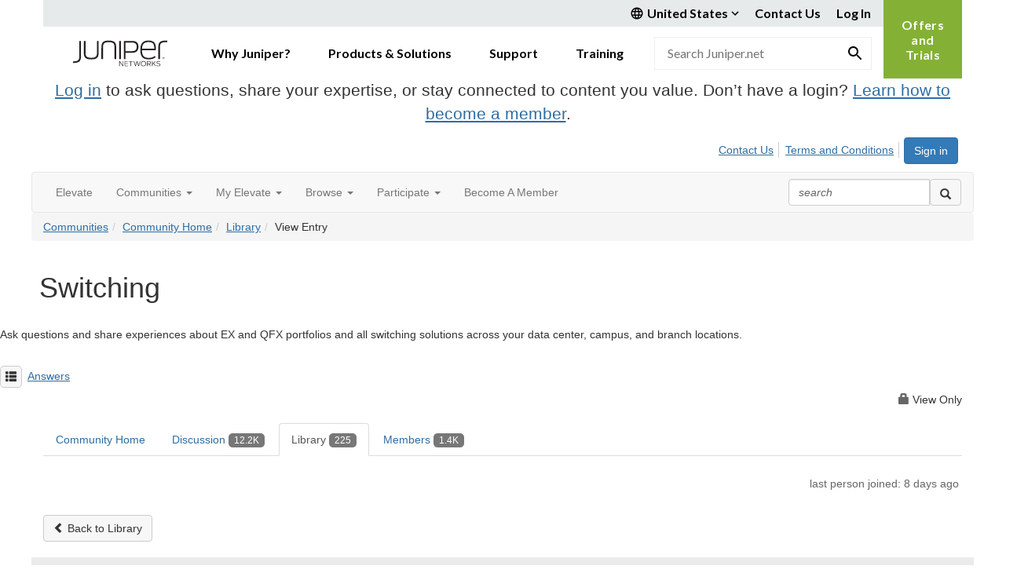

--- FILE ---
content_type: text/html; charset=utf-8
request_url: https://community.juniper.net/communities/community-home/librarydocuments/viewdocument?DocumentKey=f09ee40b-df85-4d79-8660-a8921fa8a943&CommunityKey=3f850801-038e-4123-b639-82ed4eb777ec&tab=librarydocuments
body_size: 86152
content:


<!DOCTYPE html>
<html lang="en">
<head id="Head1"><meta name="viewport" content="width=device-width, initial-scale=1.0" /><meta http-equiv="X-UA-Compatible" content="IE=edge" /><title>
	Switching - Elevate Community | Juniper Networks
</title><meta name='audience' content='ALL' /><meta name='rating' content='General' /><meta name='distribution' content='Global, Worldwide' /><meta name='copyright' content='Higher Logic, LLC' /><meta name='content-language' content='EN' /><meta name='referrer' content='strict-origin-when-cross-origin' /><meta name="google-site-verification" content="7cNyU2LCGSJgBXrjGTF2G-CalXo2PXNvZNJR6iF0z34">
<link rel="shortcut icon" href="https://www.juniper.net/favicon.ico">

<meta http-equiv="X-UA-Compatible" content="IE=edge">

<link rel='SHORTCUT ICON' href='https://higherlogicdownload.s3.amazonaws.com/JUNIPER/408c9b7a-bee4-4bc8-8751-68fe11d01b6a/UploadedImages/juniper.ico' type='image/ico' /><link href='https://d2x5ku95bkycr3.cloudfront.net/HigherLogic/Font-Awesome/7.1.0-pro/css/all.min.css' type='text/css' rel='stylesheet' /><link rel="stylesheet" href="https://cdnjs.cloudflare.com/ajax/libs/prism/1.24.1/themes/prism.min.css" integrity="sha512-tN7Ec6zAFaVSG3TpNAKtk4DOHNpSwKHxxrsiw4GHKESGPs5njn/0sMCUMl2svV4wo4BK/rCP7juYz+zx+l6oeQ==" crossorigin="anonymous" referrerpolicy="no-referrer" /><link href='https://d2x5ku95bkycr3.cloudfront.net/HigherLogic/bootstrap/3.4.1/css/bootstrap.min.css' rel='stylesheet' /><link type='text/css' rel='stylesheet' href='https://d3uf7shreuzboy.cloudfront.net/WebRoot/stable/Desktop/Bundles/Desktop_bundle.min.339fbc5a533c58b3fed8d31bf771f1b7fc5ebc6d.hash.css'/><link href='https://d2x5ku95bkycr3.cloudfront.net/HigherLogic/jquery/jquery-ui-1.13.3.min.css' type='text/css' rel='stylesheet' /><link href='https://d132x6oi8ychic.cloudfront.net/higherlogic/microsite/generatecss/bc2fa343-ccd2-4775-884a-f1ad10dc9457/d113dfa4-a8ac-43ae-80a5-d2d034684850/638991611393430000/34' type='text/css' rel='stylesheet' /><link type='text/css' rel='stylesheet' href='https://fonts.googleapis.com/css2?family=Lato:wght@400;700&display=swap' /><link type='text/css' rel='stylesheet' href='https://cdn.jsdelivr.net/jquery.slick/1.6.0/slick.css' /><link type='text/css' rel='stylesheet' href='https://cdn.jsdelivr.net/jquery.slick/1.6.0/slick-theme.css' /><link type='text/css' rel='stylesheet' href='https://higherlogicdownload.s3.amazonaws.com/HPEHR/5b68080a-2632-47a2-a7dc-b5a6d436defd/UploadedImages/font_files/fonts.css' /><script type='text/javascript' src='https://d2x5ku95bkycr3.cloudfront.net/HigherLogic/JavaScript/promise-fetch-polyfill.js'></script><script type='text/javascript' src='https://d2x5ku95bkycr3.cloudfront.net/HigherLogic/JavaScript/systemjs/3.1.6/system.min.js'></script><script type='systemjs-importmap' src='/HigherLogic/JavaScript/importmapping-cdn.json?639045210744895709'></script><script type='text/javascript' src='https://d2x5ku95bkycr3.cloudfront.net/HigherLogic/jquery/jquery-3.7.1.min.js'></script><script src='https://d2x5ku95bkycr3.cloudfront.net/HigherLogic/jquery/jquery-migrate-3.5.2.min.js'></script><script type='text/javascript' src='https://d2x5ku95bkycr3.cloudfront.net/HigherLogic/jquery/jquery-ui-1.13.3.min.js'></script>
                <script>
                    window.i18nConfig = {
                        initialLanguage: 'en',
                        i18nPaths: {"i18n/js-en.json":"https://d3uf7shreuzboy.cloudfront.net/WebRoot/stable/i18n/js-en.8e6ae1fa.json","i18n/js-es.json":"https://d3uf7shreuzboy.cloudfront.net/WebRoot/stable/i18n/js-es.5d1b99dc.json","i18n/js-fr.json":"https://d3uf7shreuzboy.cloudfront.net/WebRoot/stable/i18n/js-fr.82c96ebd.json","i18n/react-en.json":"https://d3uf7shreuzboy.cloudfront.net/WebRoot/stable/i18n/react-en.e08fef57.json","i18n/react-es.json":"https://d3uf7shreuzboy.cloudfront.net/WebRoot/stable/i18n/react-es.3cde489d.json","i18n/react-fr.json":"https://d3uf7shreuzboy.cloudfront.net/WebRoot/stable/i18n/react-fr.3042e06c.json"}
                    };
                </script><script src='https://d3uf7shreuzboy.cloudfront.net/WebRoot/stable/i18n/index.4feee858.js'></script><script src='https://d2x5ku95bkycr3.cloudfront.net/HigherLogic/bootstrap/3.4.1/js/bootstrap.min.js'></script><script type='text/javascript'>var higherlogic_crestApi_origin = 'https://api.connectedcommunity.org'</script><script type='text/javascript' src='/HigherLogic/CORS/easyXDM/easyXDM.Min.js'></script><script src="https://cdnjs.cloudflare.com/ajax/libs/prism/1.24.1/prism.min.js" integrity="sha512-axJX7DJduStuBB8ePC8ryGzacZPr3rdLaIDZitiEgWWk2gsXxEFlm4UW0iNzj2h3wp5mOylgHAzBzM4nRSvTZA==" crossorigin="anonymous" referrerpolicy="no-referrer"></script><script src="https://cdnjs.cloudflare.com/ajax/libs/prism/1.24.1/plugins/autoloader/prism-autoloader.min.js" integrity="sha512-xCfKr8zIONbip3Q1XG/u5x40hoJ0/DtP1bxyMEi0GWzUFoUffE+Dfw1Br8j55RRt9qG7bGKsh+4tSb1CvFHPSA==" crossorigin="anonymous" referrerpolicy="no-referrer"></script><script type='text/javascript' src='https://d3uf7shreuzboy.cloudfront.net/WebRoot/stable/Desktop/Bundles/Desktop_bundle.min.e5bfc8151331c30e036d8a88d12ea5363c3e2a03.hash.js'></script><script type='text/javascript' src='https://use.fortawesome.com/863ec992.js'></script><script type='text/javascript' src='https://cdn.jsdelivr.net/jquery.slick/1.6.0/slick.min.js'></script><script type='text/javascript' src='https://use.fortawesome.com/4401ef9f.js'></script><script>window.CDN_PATH = 'https://d3uf7shreuzboy.cloudfront.net'</script><script>var filestackUrl = 'https://static.filestackapi.com/filestack-js/3.28.0/filestack.min.js'; var filestackUrlIE11 = 'https://d2x5ku95bkycr3.cloudfront.net/HigherLogic/JavaScript/filestack.ie11.min.js';</script><style type="text/css">
	/* <![CDATA[ */
	#AuxMenu img.icon { border-style:none;vertical-align:middle; }
	#AuxMenu img.separator { border-style:none;display:block; }
	#AuxMenu img.horizontal-separator { border-style:none;vertical-align:middle; }
	#AuxMenu ul { list-style:none;margin:0;padding:0;width:auto; }
	#AuxMenu ul.dynamic { z-index:1; }
	#AuxMenu a { text-decoration:none;white-space:nowrap;display:block; }
	#AuxMenu a.static { text-decoration:none;border-style:none;padding-left:0.15em;padding-right:0.15em; }
	#AuxMenu a.popout { background-image:url("/WebResource.axd?d=YAYach_zykzn7tRotFpEUsxzQ5FLPvh1vpHddxQkTcIGzDHXoEXLA7sJZpvZ1DZteHEFYx1BDdc4OSFbCGMrvl6emEIE_mCkf1V41TefuFU1&t=638628063619783110");background-repeat:no-repeat;background-position:right center;padding-right:14px; }
	/* ]]> */
</style><meta name="description" content="View the selected document&#39;s details" /></head>
<body class="bodyBackground  viewdocument interior  ">
	
	
    
    

	
	

	

	<div id="MPOuterMost" class="container full">
		<form method="post" action="./viewdocument?DocumentKey=f09ee40b-df85-4d79-8660-a8921fa8a943&amp;CommunityKey=3f850801-038e-4123-b639-82ed4eb777ec&amp;tab=librarydocuments" onsubmit="javascript:return WebForm_OnSubmit();" id="MasterPageForm" class="form">
<div class="aspNetHidden">
<input type="hidden" name="ScriptManager1_TSM" id="ScriptManager1_TSM" value="" />
<input type="hidden" name="StyleSheetManager1_TSSM" id="StyleSheetManager1_TSSM" value="" />
<input type="hidden" name="__EVENTTARGET" id="__EVENTTARGET" value="" />
<input type="hidden" name="__EVENTARGUMENT" id="__EVENTARGUMENT" value="" />
<input type="hidden" name="__VIEWSTATE" id="__VIEWSTATE" value="CfDJ8JEeYMBcyppAjyU+qyW/thSE2LxBUuZ6CBYZMGVMhKLUS8UdHzFlTAPHksagzXRt88e4SijUPdSyBFSEQNq/j2W2djvQCJf3AXU79TcXPLWAHDNjqEcZw8JAah8wyrpvTP426CivQrgfUkt1fMnDTRG2yNNo+mXp8gEjkvCEUQAGeDCanDPEiP/T7nr8eMUR+UjkEEsNaVmQdd/zOxo+hF7HdBfZGaa9eOWyTQZ2R1uViXUFDCYlojnwjJfOvC4IGB9UPPf3+AzM9XIbHfMK4qLHlfBqnfLOKPcB1KRTSWaM/[base64]/1I6VljnK39bhW3wIzeuyMKDLBgH5JmDwTEYBrQeByanT5+1b0500PIlCAVrbaFc67Qyl/Wh5hBwIELGYtkLBts3OegF3R6q0TgT4UEjilacdiPeWTOVLeqcvtZsNqBX/+v3YhMQ8O7K7eD+RkVA6cW2+J/3bgVa/ozmjPvm2w6UyAFigS8r737Fhv3BM8g12IbfSPdf/44nVb4xrMxHFSYevTq7rfmTfZBvw9kEtz9wAc9qLQH+/ZUc5vGoOlS0FOI9m1RTYXs82U+zI5w2jol8hhLw8NVsbCab7A/iqGWnURgIVTO0lT3MNPY29CYrTHZu2ypSVlkubnr9Am7oV5X7Y4GPYDetXgkiLIskQlzJsq3XCirOW5zvo38pQlG2cibfmClNncw90p4C9qp0nmrb39hwr1uNublGUHlhELh4YzUubrHUCfshBx/2GQUken1hPn4lDr1qQUoPoU+dwxyxT+T2/VClU6UoAdbltfxKrL3MF07D22OlRVQymeKyXd12B2JXtLsTRwIE09kG9Xb1plZADh29R5LuQh5AjdFMBYwc2lExxaDRO4Bo7bvEKIZsaS7o77Dwt3jSetrfdpDEAijxwt12j8r8sZREHIGp6TLrpMyKovDgr9munb6qoBnvibvg/FSs7fpDaLPRxgstS4EaPlTPmsxc+Wasl2Y2ILShMFSnjkBdxhNp4+eRkoPkvtzZBSlouPgJM4eG1vSPjST/UOceKZQj4d1cfWLkDF0m+B1UDVlBckatR/W8nGpzAoPEjWyhOy2bGzokx9BUvv3UXWATaPzJlOxoPoC0Ft5Zab+vubLw75wdJgalog650bf0EXAa3TI1a+vXsMbT2Q/N2co9Qe3gCONSACa0brHlLRB9Sk5zHRwQKXPOOK4DRVznNzRJd1xrqzmKPQi257EKhVYOHeZpqiNMvUR9Pmcq/xVdxDaxk2XeyDcJiXjyZZ1qA8PTAdD4B3zWjsOpKyxgOlUdlbZj/r3TFuyR/zsJUpEsqKn9YnBlXGtupQCC+Cs2DyTJz5oSQDg3Md/G+zAlA/hPu0dYaChhlO6T7rHLFeuFyjccrzMGga3KfySJAcIQp9WL1naROE2SJwLidsd6rcPEBjP8qZP2KRg1wUqCPZbO3zq0FsRc7q3x24G7nhciWfrKw++KPhegfXD4wetbtaMxP9PCj7WFQGR1m71Dy7SQ/Mb7R+S52UFBkxmO70481vGbFcf/1vOMJ1+yB4C52EITc6J3QVX5noVPpxeNoDWS+d+hZ5iBRmGwSqavAF2TSF7OCCgyrGPtS0uwwHAquxAnePpWZFTPS9bdZC9YRmM6YR2ydVTruC7+zGjxIoD9hZB6GFDEo/NVqgOUci2WIQyRb6yBVVfL3cR7A4tNzslEmDO8cUMcU54UarQ/ejjHXIgX5WDAJmwgBLo2zSzeKjiOJjHG9QIAs58vbqC2p2KT9iENbQEdGLun0na9Zh5HtgCFaqx1zEzZ9ovqS+O8QcUp/ChxrGaHthqaoWfWIGEPorq5UO80vOHygPgfQDbVZA/Ukz7CiBB1/WVWd1DCavNHgPH8/0HMa2Vl+oVk4ONgmlRptaONg45uSm0Ul4sV0OBK/U1W21xP+FrpGTRy/RsUgBt2M6S+7XvRdszswly2d0ZMj3o/vCQ3if8ul65nOfxXM1z6q4Xx+tPKm4yZLIGu/v6fXtPcAzRvNL1B0dCxfYXyv86dixXoB/yryFqLHOquL0MvLnrqpOnnqs9EcwEQKhuKb4iIqRZqmLBPh/k4FLpV4Fh1cXwuo9vg90CMjmcJDO1LSw/OVgqJ4BRotLfJJE1zZpIC+frCmENoYMUp/m5Z6PPocSHnIx6uccT4Ghhr/hojy5GSoVto6anpICXM0ZJGJqprNAi+VU6qsyI+xdgQmJ0ipkbZemE3KxUWtexQMVqf61XvlOkdHiMpnFBcLSC1t28J3212Pv21a9PlAwWz+R7B454IWbU58IbL/ozLZ5KZaKQlmVNMw+WutTPf3EaX9ErqPAZWXqmtsc/t1G3er0+JQMnoW24QsUD8uadBg7dNnXUT01QSnro/+N7r877zAxS3Q/K+xQ7f5Mm1xdB0dY7uPRtcwTUEz6AP+7ouNJeXdxEVAAwH5i25hl8CPqA/Mnvu14H8O0xbtoNpm4yRYbv9Z08pmV2MpUu8YqYxT21F/tlZnjm9h8931EZtGToh7iMl45jXFfpr3l5flVmcTbuBpHsYPd770wbJfKKbNleZWhL4ywJ893sZ/EDm8UJaCO8G0cZOBAeXt/ZiWTZvAH/xKP+DN+eo0pwC/GlGY+9A3zpHMoIB9xliecYRxJ0icAuyQZ2AKemVxRYkn3bCPYBxtXZmqbn16sZonludmx6Kd/YF9F2OAG8olygPXyQE18dDGyZIegM6NCZvQpXKcB816oO9Jp1eCoyMTEMGjcW1eNvoxT0Q145s1sLGpmDZIi8nMVKmNVEn19q6tX82YnWkxfrnqAmTCQNEEcD6lPCcAUOktRUbi85/8IFdgatHbJjqSI+xBJqFY7uHaGfcWgyUcB0Lz6tRe/y8xkMzeqiGMd1hX83ECyG0y3hSLstI0stb6vKr+KE9ngIpLBsvgrMHcgF/Bx6XTeNe6VZgJHt9hVEJ2lgmEOYiGs8BMXq6pDgvQGnHhohQl1sPfCG2N5RAdKVT6eI4gQf5kr5AQ2Xa+/0zT7g4ScPRa5TOJtUucFdCi3Y7i4pjAfopP1KNAdTIYvvN9Zq0u1lf3i2a3X2+cvl3nKeRJPuRXlGODA/WC+wSk65WYfxBw0kg+ZI4BsxSsWvOBzphVsAg8p26SVRoy7HEfw/gc5/z4Bc+TJBFRncQUzMXyIeJtdjV7wEHjN3tvyfwo8sJGrJoA3APRywMA4KWYgBBFwz1i6eis1dZprMDkFskt2B1DP/+y5Grg2LmYvnzWHdnZPjGTAmXf7W7w78Ub+wV+w6JHD6xA/TODaZaFTVOw3An/CPxVK+o8J8ncmjYbchnv8Yrc7agSrQeRkVE9GiKdxYW+osHIUSy86I8aDzvNcrb6ydkOLR4xsIOqrS5Qv04DVCiuKtdYYufFbdhmNxPPfUn8zGKx98Bvdx86ekz3n1c8QcIFok93hiQKj4ALoaJzGHng2KDWCkVuzi2eOArpQd87qxz4NB/BxMjOcJhTCKGJy4zYNjRj15gzBSWJzNBxbiNfdqN+AXItV11JE3qIzi42FE359b9eFBjfjIx70Os4nEUS8Z8ebQP6NPXRNWPuWn5RQLipyofEjvgXnC8GlNO5XynzEQHfZsOCNqYxwLsMdT/Jm0ANWQinIyxjDwk0J91yub02m/LvXsciZ/E8aYh3djc/BofpTKMOgm4a5dtklcvSuA/ImKQBSSSbCuKtGc8yoDvEZDyq8U6CxdstXexdpjgxCOqyF+SlErQ6Y67LuUV9o4PQgetRsC0BklEb4vPXO6i4v38WXkPa6t1YOtknmj8Qpbq3O1DOs0VA/1PuzHLhJi3DenuCQ26m6CLJVU5CDxOBvrWfsI0io8NFHzJz8TvWu083ld5LK+LeajE4FD6pT/CxrCKiv2IWkXNwQ+Nju1tCiyJyMNYaMEbxg7/6Gy56gpW8qSh9+HZS95dIW1hxG19HeFHFlLuE1KQI4GKPP7SpbuQvtNjWTNKNd8Yon+fFV8MnLwY1Yp5Mp0Wa4dqNFGgxLKE6CZLjYKrCI/GmbBFJdxbA49T3BsCUPHyF5ByxP2dSaXsy8toISmHlzg/[base64]/h42Wp8rDsHJc+LS3/7Hq6A6naOa6eDygg72mu2e53MmQG4TYHy8t88pqn/hKJejSvVsdGdLSPDEPW67DRDh5Nti6AFWadQOQBO8ilIpJIaj5ZykMYh5S+0wpnCMMLTSbPWgZyqI2354BSX6uOIpG5NfaLsa/W8yGNSAAlFBpLihWNElvstW80sodh3BlmuoFtLb7nOA6SPctOuzSClibdSicH3bdaiUOGyytbq+yFVJi0SDY/pJqWlejNwFeHlo1YUIT744dgdFzBM0IMWZJKuC+OMxrFkUot0UxX6RyXHpqyqdL3SPjthn0BI+qPKQMRmmiuhiedaojRpXqXPWKm+2MB4Ijhb46/RFfxLxzHHi2MWvNhI20kZyVJuqJZJPROAilhVT/deFoXBsK9XBWjgCsHCIIeaLEqbPRFiVndPieWeUJb+GJdytZwMyQvnOkLM+oQNIsqHPBzdwH/DH++EMLsjBPFOISi8CIlEtxmTxDMIVPRjGSfWqIoqFyBTmmdACwbQq2M+d1iwxxz+7puHvp61CoR1m02tYWPr7XpK81tUCmOxWPtZTqG21uFW6YxYSn10sDnkuva00FygdEDIdH5xwmQAXwC/pFwFqJ0WfA+ZJz9pr46a+I1mnrhMCAO+Wqz7vD4f4b2vJlEwEG32UERu+pJmnuxEbtEAk0UoheAe2qj/DhHdIZAQ5a1NXm/T8c7WO/8IwXJAsDULZpQNEdXQoel9lkjazlq4a/lqkQ//E4tTqvGXtSuSp//Zyq1GFLiRyviwdiS+spvYiRlHqJKFdpMQxC32dH1mbn7haz8e+/qPt/GeXO6wz7GS8TT1AUDSR+mcMuLdwP+qklSpj2/MI9AR+4KnzJ5ZWWcgW67hbVzyBIfPmNQ+p0Ofy8BsgB1G7veYYisd4Alm1EbOb/IjiK4vhMv0T7DE9C1a6TCpfkx/kRHzRbBDGiRz4Xcwo+F5siiwve3KU5oI52pT9vEjPRsKIw7zyky/VxpTAPr+EpgAGB9wn1G6TyKhcKBRVrEGJ5kYUsc+j8UAxcHDac3knKx8SM8pMA8lvVLeW3aQwUGVovQA9qWFFtNewwBGYgNp95R20E831JqQVvx/UuHLfuIK5wLyHtGcxg9RzZA/0HsSns89sZG7XhtQKOcIqtc9BsmYKBSiPR5Y3PeWQOXwa575rngijgQKBQ7f1VhoFSOFqQmpEWpaM02sFE67zhYFfRWSI8TnfgEzkbIgDPm5pCUymMPio1nfb5z+8C3/oP1ACXwcf8RsJnXAyjoSwLj3F13uKGSHuHO+QN6IDrcopXgpaQrbfVIc4F/hU3mu+x/krS6k3yQd/b8ISgZL7Fk3OIAZ9IbZyJKzrZjDB/rCsCCAUZMQpRgNvXfUe0QSMP5e8/JXN7YlndN5GxsnEzhavVZkY14W4dSkR2miZNDxmT9P0qhmIoDFVAkk1k54sJyo7T5BPG05UQoq4YZcIYPwpsvwL7+xlwZrPXlJMqNkrcmEAxl6uPPYqHspOEHJ+XmNRqNZQy5cXh+k1s02waReXnSNWF8NOJ3zgqewjM9OMDmK5l/jaufJ1Jru/CmE1knhCPsjQ/xvuZsZVA21gc2dsIKthWy2SEZ+zr5ZXmEF2EcYbkKS4LyjahvscvD8zlY/ROKjCUp4XPVk+PEMnK0giDzcinsq1uE2C5vt7lK92tr/KVxeJWAz71BGlAyc5tX1OrT0PwG0znW6/mnqhewghS92zGmXOTJvClyDSyRSDLuxK11P+xIf7MkgXTj5SWDnkqJGXYFv9VKwNkIWjNoRicmEQ8+k8Hikv4d/pHzwnV+jh22IJ37EnyElbc3OEpc7rAdk8UuFC5WM/5ATmgQfSoBBHMP6g+ds8QRswl7Ek77Tuh3ueYjTLU9kX4+zfuDQ60JHGcy36l8qbkp1n4IvKEF+3vEJpMNHJSPW76kLI/nXzkLWouLzeWFwxaCUL9B80YlPvaAmsXgz8rCqGXDcyc9+B0b53EQkhNito4vuKYOKCniu3S532IvD4s5DeDRQT21WvC6XxuZfveMLKBJlmn31ITah0oBsf5EmnGfkT6BO7mgcBwp+uh/xh0wCCT6zQ7z/57iMe3GTjkXl9B1xzEYU9lXZxLNsjPv2eecgYR+vqhYqLtG/xOLpKCzWEldMg+1BSgTWObsiPYKlrh2Cun/KEGJg/CTQdMSSdqnklkFu6iBBEVSIDuVkFrnjvXxtldJd9PzZ0IPrWkAdzzW2WgR01sVlnD2OENy7BoiCQX74B5NoO/LWwbRbXBCEYahaQF/te/jPZPddVTPlxwUgO2slGkpymekKWe/uzTMvLk5bF5steBw5lV7A6XdKc6W4z6A62utSyK3Rieh3hjxoFDLcJBQBfT9a7or0rZ/BmOA6xTfuHz9l15RYS2SS8ncjohfsUwCpSepRckQfbpPPVhjEBhXQBdLDuehZqJI+1dqx+cXe/8+eYX1l/rOwk8n2YM5kuSgtjzJ/qKZXOiIqYHYoEG7ayiOH3AUQDEGKFPPsZNjrjHE0KefS7LcwQiE6Z+MkhTosjnhIHC9/g0tAq3l9akQMR2WiYQ+ZTCUkFQtPYlG1tzsFX7wL0DXKpRStywQG4qAX0/m0epHoMg+Cah05DHfzTxZu+KlWE1Z6O5tTWfDpeRvOLPJcW0jJqQ9ZxPa38ybsHN93PJaC0MlJpiEBV05T4G+OGpmCSaaGXdDw23fFxm8pEiH5pybNuGk2zHkvu2Wg4eTOFkupk/BLW99IzZa/zckwbXq4NyRMTS+IB/1l3EOqYM8MYdj+vrF2/nYyR0gDIXW8RKjYBTLFSlKws/daGUcb8jFqOJHdf8wCyX20Rum87GOAeAZA4ybWpJI/oQQ7+6vm1zEI6oBhRwK9bS69Mh3NK7dm5CoZVxE1/r7JRvsSMj6I8rO+sJpy1g2/OmhGcYF7XTPcOw4EkHm5seX4odiTab8yEdvb1NHxJRyWwJqCmBinuijK36GUtcsbMKF7mzsQGQDzkCTlH5JCGitXWShgf0//KzjNuimYfIx/ppP3pk8zInZqJ5a9uEEGRLIE1eGtutQyPybL6mOm+psZo9OqjVZpAwtARVQY5O/uYlbWgb4/[base64]/pb7UjanxdFDWKBI39rQlf+1EiWOF6dYJHgAxXvCu9zYcDjn6z9T3+DtNiiqI1mDT0zUNTunC1zxrYjhSI1c4M1LigHqOYcYp8HMRmAe3eqETSQt4Z21fxPdNOlfD1Gsh1jOLUhndFxm44T+Y+ut4Tn/WXiVWzkkrrwwwycBJe2oknVKN110HYKpAlqh+JbfFeRjSDML5VDIJBLD79JtVk2LBFQG2MXgdcL/BTy0/+qEV+mpAmF8yJcDCWavGHpd8nM4qCYMqUC2XxOCh5GQuT+EAn9gUDL+kONaxWCdVs8k0JtL362Qcv/ix1jd9BjDAadoGlIiE5+OYB1sjiKukdNpj1nfS/mej6DqV62ZJSF0yrfgyv5yUUeS6vUkuueYd/ZmjaKc0swVfyWF3jYwSUEe9C9Vyp49qIihb3bRpZUjEIM4okCtosU+50TJX+b/vO994XcXABH4bXr+ywijX+Tv6uafyWwNBndihKgbVBDezy21AHHHywkqR6Pon8a9MflsMd696c3M8KF9L3EzNtu4zJeOKvLa7ZEHcNUGg/PdR79/Sh1kbNtVLkf3/nVUD7lDlPBRL+tUSUImSk9OouoT57RilxzUX4vCcDHsgavPA/VvAqpfd0WEMQFPlI/[base64]/dMPaNlDpXb7ei5HqgHS2ljBAhxxes6pQ391tp82LVXkWYBQdGhTrpqNYGdzR6PI/[base64]/KyOhceP4w65ed+5JPMvBjMSap8HKSfUH79naoVB71Cq53AbpA4XpFDS+W57oLYL7QNCf7goJLRoksKLcPGhHBy68az79sY9s9Ti2WZGuw+G7P6GwBytOa6lz1apvuLT9rM/gF32lrjvoEMgoTQtSZFZ+K8R7KOiK+heiZsPWCqnb2FTZ3uotlWUK4hJzxBcB8vxwu7v52eCFhoOyd4EbyXcgYa6IQ2xy+bbHNcTe5ZuRQNu9mhK2LsZosZd0HCB4xxdBBfot3OTgafx3tUy39Oz1MfDlOKCR+OvMUukHCQhNS5wPG6dvs025T/+lK6/CtXw6fQRP0+gKHYvjJYzs5XOFuwDS06Z6tzEwkE4xZaQbDiZl2NB48V9UfLy7ei7o/TS19l046nW3L7my2NkRj1h/Q00JW8cGcV7nTxRE1lBvjJF1vx5wCTwJAhRExEwcKxKdh6FxelxECcRTN7Rou+OnqD3bLb0phnuodTx0lJB7d8EYOH9nTbfa20cMbpO8jnwDNdnhvorSJMyevb2DaCeigE5mf1ia/Mu+3+rpApUCrbeN5WfAApEd7JilVAj2d9AntPFldNHhGxVFSG8QkLZ8tFkIRZW6stnhOgXGZjhpO+KFpPUkkLelC+0ZiXfO98Xl2y0GbsLS1dA4Jfbw3SCBaESE/Nk1Da/[base64]/NPcwwTvd6o6iYIGdObAH1mGv6w7SmZuQNWeiZQQldAiHejejktjWBi6s1DVrFDiRyDppP0/HbcJ32X71vewtLA/xEtK4tNPi2ePgMENpGrs/Te8WFs58CTqNLp7WOifexzVR59+T5h0LBf/Rkgy4fMqYZOD9sYzgyJy/yQsnDn8/B2x9LXOfxNygqD8BfsjpzeGZ107x9G6LoCmdO6U4QScyseiWQc+qi0bkqf54h35rxKLuqmNnvqzAYTLnBje+ATCpc0ZJwx2jKll2BwZfdP8rhBggHJs7aHmJHv+y9Ble43q/i1sQEgaX2Hc5fk10KbehOevPfQTVzce6C40SjLWyTqLvRzDQq44hc0DwIN6V8zpiN0mfht4fsIZFBjuWtaMdlbfZjSOtZZWwDq1g83j6hKQ/q2bvesEJbt/76LH2q1a3OqYRoZ34WHepWg4WuLhhTwD5Cq0toruNEGkDMfMduVpfawhVT5QmdgygC52Yt1jXM6+o7w11e+VZjegDom1JZhSlJ+9tWZUCOU+2i0gOKK6AaERR4T9JZDtzgUwmtA/blXgvxUlBKTDbnjQ6drwu6WivytPwLIrymLKj4O5RIvE/wNTHhHupvGSh9M4fl/iH3GnNxf0f6sF/tdh6i3l2A/Ahb4QaUQwyRHy1NC2JXvymclK/LNAFnEbqRbxqSk9639ZBdtMgumPRwgqvp9L6Yo+Fw34PwX7OeOaGxuCzmtT/9dJACAQdjx6OKcnZ9vC3ZrD+1opLqcp4uvrodK6KSodOrNnlDbVhf6qtSU8wJHMbWiGXU+2wqpAemFnyJIqtBt3BrsOlX41YXhN4FnmFzrhYRoarVcwzumRLf51mnaHKLtYs55P680ONtsqeb0gZIBUnsCh8lULlmoQVjfM22Ea4GqCJVMry/+PzJdbKkcaMXRc2GaQ6+Ipb9MxutkRR9NKqU8wEIfUNbZTDvOm0Neky9SXjmmlWMrazO+5vAQjWrv2w/Bj0cPuzNzZQ0o9tNuIkX4IOSiFLYSusOlpX35EvKwdARPLVUL4adyDuaAXsTVw7u7Q4f79aSPYME5JKk6NfeV4YZ3bBnvf+XZiDI9tMlu0IAxhcYjwoczpBBgknNVM2Lf6tf5K+1aHlWJSg6RGW7AVThPCPoxgZWmBYXVF/kwtGFYhjpJ5fKYtTdLkGbbs+Qxpf0VbY0bISXF7ok1803OVrAgmrrV9r8MAiICJ/1qEAl2myeQ1uSnaZAtzvJuRfocc0F85GTYOrozbP/j3XtUjEENaxEcWspWTXQsOndV615jpbYU9ekMWHsHoSXJ/qnAfwMRjFtnjCJblpEp4L30v4N0EpXrjdeKjoxm1lB/vU8LmvM7jtHtkrwfFdy9UGoaYx2RJ7SciBizeWb2oKYPYSmtDZpJ+HZzVerIh3CXG6yxvwOrqSheOYM7GT/GWCg6sRx73QM7XrSEuFLV4wc5Ae8ffyqdisvYM10B5Xf1cXz3m/R9OkihKyqRwhozhg5FeuNf9ouX4bk9s+aPPVVBXGn0BzfVj7IKr+O4ern/OoOtOCA+UyOFO9u8IhR9BTGWNj2UgeU8hWI6KKg3e7QgSi+pEKgR8aqVunXJZ8XOTSgIBjSe15pND0wO3P71TZ5w6imxmzPV7eyJBvh3gYbrwPoooFzauIqKa//5oaXaIP7GITq1E7yI40i/sBc75aCYjbIKBWJiBrxPcja1obGmHUFIZRIHQR4Z0aTNg/N/P6F/1mMbGcw/NQjmgzNTJ5yrbIh5Ih5sQDpxwjUFkO8vZ3iz5aeHzHpq9S7fYKquv/H07jeomT/[base64]/8K5oWhDYy3QAtJ4dBUtfG2dxqe/rxxyHOoJi/6FbOOVjLwHUHz9z0tmIGooNa4RVomp7ThGYVRLF7vRZC7gZkbaRVfcZJlu5IhX4i18GtYC8psMB543gZvd/RNteONsp6K+ItaaO4VdXrJZ0vAMqPwDPJdmmAzZYd6eZG3Isme6nQpijW7CRXXUWcFg7+oQnCc3z0oSrrTIuPuvLXSzYTQONYYcfLUhOEbhSllXvRPUFBNfpdF8FpaNBnBnJi/v6bErN+Xh1Sj5ymAeuG6vt2qYS1ta/oMR0G4k236gvoT9N736ppRKcZkNXE8vuBZ79ugw6knJPlC+NrnL4OJ/eWSbh/w6oK/beq/1LlPz5/ZxoljEHXN1xcwIkDUkSM5ng0rf/c54FMTnDryne2zV6j8TajnNs2QPtHszjue961Hj1bYhcuqwofFBLFMVUiJZzoIXu3YRd4YUiMTdJo2305IDI95NkiZ8vTWiUhtUSMeVu/gO0Di83jwx8FzM1IataCO9j3toawlqT+WHK80aVub/RdToR9oFILeIm1RwqRZSdsRK+vTJj26r1A6sOy8LJNmUApfLTvyXrwHE7UMbAhgfM2wB40mwN8piFmRhwYTRlGdH+kBjDlGVKnZk0jyVzam7zpQCAs9NgtN6XvT1EAmXa1/h+8jrKOHV4HfnlUqteGiuooCVN4yQTKUWXyskU9hjEboT/ZWBpbIbh7MunRDXbbP8i73wEu2fwYR44XPBj9yWy7pevbIK+iitEpIx+5IzDfrx1mpwip5VtM/t2j9hr7RzwvK2G7WP5IDTmDUCvKfdVcPpAqYgtKmiSGWlR0lGEG5v/1sE+b7OKUyy07crfXASH2SFvMo0lH+jP8OufUk2j+k2M8ZWgAhI2Tw1tvIjrOKt0jaGEo3atFqwK0fnahuCvKXOyAp9DMH06duxsQnZM9jvKEE/OSfAB2Ux296K1NIvcNxknA213EJzDP9OVRB1diSSYfT4VZmOwhHAsvjHsUqD65iqG7wzlFQ/ujbBb0onXSHXy3RFHwvHsK/qUx9hCuMeSiQCfsdXKMFt/0M9xPZyeZ+HywYb92nHZNgidbmcGYYybT8p+siRsBH8ejIm73Funy1i7SD/Tk4pHhccyNp2o1m5GFEIWRI65SXd3ptoahxMzzc0fPWT9tOZoTP/ifaGNfSNySpnffQAbjhocYNi+0XlKDJvWqjkXI6pLrrcvkk33/IGDQpm2gbjuKk48jAKuOGMisb0CARm5u7Bz4QgEBKQ3BPLV1vl6E2yO7lKpgA0PMvuHkFskXIUsu2iSaVK0tIhKURc0ZTocv7fd4UYDu6bN4TskrIMog3NW0E+F9miVbtvN8f5eJO21QXEEig3OrOu+lyg/k1IfbkuQ+zdiYnpu9ybHKLLBVECw547ohICqo9RRDBzl+QOoCEx6+9pko5Aw/cyynAAfGqfBhBwXDK35YWAF4vEjDRHujsDRH05hZiTPtyX2Wz/z/sEJOKf9w4benG3FPLKH8TPKPcP09jYRmEOq18rnjl/EmiVQLlq64DX7mQTsf9JKRnpoAjKGPLhQJFNqyZ0qzqwbRl7uGimqxfFXGy7TRk5/lRfCHE3ew2nBMvTyT0wu9Q+dVo+fA/ZA635PVETjM9nlJRj7IqkLqSaF7zBBU/S7rk3a0rg2tDTsObApPxb85++zkaGOzwNRKTiD5jXMetMvLg3nJ8iNbZ9YwbWFTCib6Db9HbEQreR2m28lZym03cz9iI9rOH5Wg00O9bbmVo1m7HuQbS5+PHlhPNnXot6JztHyqMWqytqle4Mc37U999+jE+HGwJfLBzN0UfLqKeGd8AVm/McTZAYNvrkJrAZKxtKZyN0MALowexUtFI8S+EX3Nc2rq+cJ8nUwNUt2DHwdpwhipUJVud5D5cc8yx9hF45CdtWlVo5cbySt5nthFh2GbWbfrJD8H4sDFM0dSrqEyW11JV/CHU7U/W3ub07fbNErwiqkzSVo0RNW1l+q/JUkVxWy9YO1nMdqKqq0nPZFvqvfiSfpFs/QyvYwZbp/Y/uqktfxJokYyR5RRQNHds5OJAcp0ZvRRSNRBEZkb4fAOhGR8eFoVNV0UtCihEYqGyCoy66eWvRb2rFAOunwID3Y4BM0/8DQ6GeQ1mAApSIa6KvzlNX/YYlxFSLWlu6gEEV/WruvDG4zRQ5wlBjKcAouci2Q0XVtznhq4x9PlmQtgPTl/MLeOeWkPfqZs+nGwHQI1nu1Lu45m4AO2uzRXOJL24UakVl9DewPDcPa2vxLe2qR0pBnUuIvJIXFBjckxE637x7uscPfEP/57da8M92x8g0XW4Hc6CmQdFkJeMrRhM7679GsMjUna2GTXFDTlp5wfu3tgOKGU9FP/wX8YxzLCuljiucPIAJvkEN0ov0J9HoVsilosdtv3+zxFXxadi8Mzlmf6/oG18Ywgo4w/lW6DUhaaEWHIS9aAGU2F5biajnkwS28xuvmXf6NmvPUMK3JGtBlfZNjgXjxGUYqn7rge7UXqf4HZddvNri6wb3584y92sKH+dp+YnzSbTed8eiWbwlFuKgAwBafqVi9CFKU7KOBDu1Xgm2DQ4jq20sZpfW2X1zjo8ZQCC4AZ81c+FqKJyCho+3kOm+H3nKr55/zSVsXb6lPI33F5qrdf3TQp2PpAks4nRvZuygFiW+jkp1WeDytWHbXNw1VzofO8ogitIAT66C/cAmCQ9+n9fTUcYCDmAqY2eTIrKKrYJ2VL6wVnJxLY0w2cFfSR0YhcptAc7yUdFZgMwtlJMbmBptQ/nJF0ASx5vllZlxbnSPn3q06tGs7ih7XJSiVNx/BUfznLjwxyWBDhESjirvcZs+UtEGeOQcIpGN29uuc7ouoB/B48A2RnEwXEM+H4tA8wxzLt5QCRwiYDPezg5FPMSpzZ0cZ8GDxjcnNhcnP9M6hZDj6eBg+Ridj/lLKA29iTDuaLc+xwXZwg3asVoSNEX8y3eyQRObRwCiFBgXmtgCuo4MN6GdopJ1RjWncovwQ/p4A6YB7xsHIIFU/WMUIdUaK66/mAZcl5circ1kVKYw9dHp2g30LXH7Ysrn2TRAvRcuJgsfjJXMq55W+EtmW1OswwE24t5CuWVCStI01XOASDzwX/cqCCyXqnp38EktkNM9uRrCmjx2B7Kmbg5Gd0AZ6lcpPoWFqZ7MIwTOX9lFXgMIWi4w5dD+tuMQyVq7x5T2I4GYHOTGGB9Su0tQkTWuhI6zJLU3X0PfWieHlngp/iKhNhVC/bpdd0PC4oaUO4lS23Bb01kETptx1Tng8ehzX1pGM+jsZlaRwnD01SkYuOLyKziXm94+kGpSQA5kCJBYbx9ssGQB+lqfGMBBvO9kvBBBoC9jra0oeCJx8gglEMDrF7v+/Sattq07yLb554phZDAuxYFi884fjocnEaQKvwSYLTBaCoumzkTYj2N+M5KZWUDwzQhBbD8eGkOJSzXZLV3ASTj/xWA7ztQtn9QekGAjjOIi3HJBJqoyS0RaR7BCkManSLzmozj3ayn/BHSrWr3f0TbODD/qlPIOmia3iPmVrkyuguTkGaQu18g8NJUb/[base64]/kyhYDqE1+QtRh5Jq4xwUDPm0HaqSasNOGxAceYZdwfWXMCAkCp2OhlO0PeqZ9DMz68V0Xb07Pvem/B03wnaAjA1wOhigXyJpHn/hb/noywUJ2wNTPjo6yWXvghNA8+WIyy0V1KMB3t3sfZqg1GMK+ftkFBbO9KIBDWjIuLee8mN38r8pCBmM+T4oKx4m8QgHZberxyMZ2H/M17RWjJqcU0eZaFSMF0WL16TkgrrqvlDHfqOHjUKCxrkDaVXeqkR/gQkKKDfcSH5RnZpNI9r3vpkffgNbhTxBt5ARbiM/xT09ThVZ6nCOcF+5gIb2QZPanCX7/U4NPbbQxypJ0vhQiCX86bEBe0EmF6Vrqp9liHAi29JYiq1JO/4YlEAfZ6b4R+QvQthalwz27Jj5hCCT2Yv7LibVD+0U/[base64]/Dcw63619LRSCxVHAFWdwsTJLk6gNLnyw2BlqBKVLtHdvssFHO6tZqUWmTkPrM3wugseHDVn6g7VEakuhEpM1qVSw8Kkkik0nRmAo/[base64]/BeZsonyLBbYFkOcskl42YPCdzsswYdhnt1gTzlMz+iA/AU8ADwSTARU8vKJ8D++vddzl9UADuuID6KyLCHWoyXAahoyhLG+vXsLA3bOvujRbH73HEPWF1F4y+O9ZAdd/hssBNBZk3AMngEJtbj0HPJpCrYwmas4q2fX86+oz2YeCyGcTuXkCUvJR6c9TbBOtFKh05V2QioGPRKJuQ1nY1RuV951RrxD9J99keREDiS/rAAdMZjwykjdWPMnQqgF3Qa52f9RElI6jA9uDLdSwjpCG1jZXjd9rmKkIkeM+YO4L9JV4o9TFFyAhPAwDCkvYTRvs/ya2aN9xxBD9VJJVfsvJJmIPPGTHn42zwY/Iqe4dzb7omruT1azGaDb0jcQMIWv/PCUGBp1WY6YeTTQRthn8pSR5snK8PTPKmqi3U+VcUkRC1tdi7anoEtDCzSHCKjAd7j4G4+nUW/f297EAu9DlJcagqsY+WHOAhEU9WIlpXnBGTRnkRtdvkncAYU8nGooGXBx7WDLZmEFQwvmEcvbU+Odr5pOLgMpxQER0OSKucNCGvGvFAMQCZNLX5PRrcmYg9JbIK1sGV9x99MdAT0G83K88fK8eV491hurCfXUZnEV0c56/TVf32IQni2KodYji4P9unhzLDKf89oGrWFLODoRoPTGI1MWViT6vgqZ8+LLUAu84ao+68qQJ+V23/tlfcm5/us6Ia22vsUA4a4ioIwe7Qdo0gtcxNHB0bJSWndymGWCWsvf+zKl45dmf/R89MrpRKcKndJFr36XvyAGfDzUsK22Z887w0+/SIYaPdKqCxHeJbsgTyrUy3xBOb9qoqqZ3d4cpi3PpIMqffsi5eGFXRxvq5rUpFGhjjY/Kpfc4SbHJLmf4LxrdkUO3ROEisNCS58EcQ4EnU0his+Uu3+rDbjlzrq6iddpn4k2t3Qfxg4JjVhrbNybM5Ml2MZIfRJSnmeFoSEnYGdJq/aCaOmIplRnL3+mskXHp7lJoUijCTUKsB0fw+xgJTFV6FlxPFThpkNgarzh3IbgPyE21daQNNLtpl2z8Jsat9RqMZ37u0nvvjRW7VOMfT7olZRcveEExqRtcSMqFxpZONCJDH8BE6CW6qbGUUZPX5CBwCUQOZ/bjTrJ+kI3CsrI9x5Nu7OdyDiHYx9RUmHUjwgLgIwO0kEXSqztTCbBMFTTgOnqTFKxykOO6l9pq7wNBAZFSOY7al2vO9gKrTXIyG+ktzg/9GqP5xkdVuIXmZ+JSgD27pBcYkt1oMrDIfFZmSxGYituRiK8ImRDhiw4HbWRdoqBiuKfeu8FgrxtgdnR1x/6KHxgmEV21c823cO8+gzSzCzVJYe9uMTvSb8HgXYMImJ6xf0GPgTzjpJGXSvWVr7gy9a1jzZTnFVUWH4bWsjEP6WBKAda1HGJpCbAJQus4VANyVW+CDLZGTvXfHC/Jm8sf4YuCyjC1qikawXV+r+d2K8fYIRnSXRRnn93vnLyoHQBvqVLJGEBE9kdrQbI91wRhug+v6/vgU6Tq6WUH2g9HkqhCrViS0DaTMQvw/v4GOYvKQkYabFvDmWkfNAp2BfSumk7XMRRy8FBKqq19GEjr7tMiodeLsH2V6dvhjHdEp6KeY3gRBIzPuOIJs5yWj70yhLlD0/DD402k9oxGbd1gpabITu5koNqKQxK6RlcQt7I2KZ5o2mApxnUkvCBPl8T/MxMKQQoHYfTYDTzHc1iLKm+PW6vpGiT2Rk0cCnej3pItcLu8R2WdLxB1pE/3alup51zrvkOZDWo4AJEJvbzeqHCYwQSkTu5EEZcmgvqsg3OnfpcRYwU80YuzFbNMhAkbEr580orFYUgIYfVwzCL2WkMI6g0cGh5TbUWVLDISyG5HsrwK9OlO3M4zBB9cdOezm3UzAPWU6c92SY9iygMlCFAH5yQ+uV+NXJXH9HmUJs7IPWk1uijEpgyHg/VD1xOpg1qr2A5Mm0y06jZM+/Sbu+Uq54G7+h8/i4CYLdki4gt0YhugsSTfCFe3LU2XOEYZGv9SkE9Gn3+vOHc4/[base64]/K4RGI8dUwZXp4AWsFgBBaShQllqsW8nRbpVS5ClUA2f00242qlfqCUNijM1q1yS82A0luTS+XVPqMU3trv2wOCa/ymP0rLRjRPPs+/Lly7bZYMDgA28RlndGkLnL3Fa+QfXkW7YVJkGSux2FHv74/or7fZpQlEpIP/k5CHH17Kn96Joz+me5mqccypXq+6Yf0g0FOR7oBIbkz8sQpd0oFsBPJ51zlcZIKpeJWKYFeuvavau71GUpfLtZY1d2/lG++jza+o2dSVyjH8P8Zxcpel+77UcBab57TCya1vfNxKASb4A+lcZbmLTstBC5pFFEMvPphWeG587iqg6c/Zcyw8Mbs0saGXiYeSZ5gu0EaXsYjnnuoTACbw5VOoz69XYt1CJzsY/+A9D1C7gJ27m8PQm/+b70TDL1Z48edwgkbVf9ySrfXFUDJcgWdVDK9pFVzCdIww3PrimiacAw6OB7yi87dC1bwEJqTGXlvOCcsmbTLDxuv7dP5Vpptour+dlAvJIFuuwJYAk2G0NfmOk8KwUXN1djIlVNtPD7Itfyzw/nV7xs9PtkeMqXp5SRfacMZpwEpJ8bTuqbyXJcvnNFRJN4z5SY3xai13TaREwdHxyBwTmCFjVRJsS3sNiVibIYzwh9XVPjmbCQ3K/snxYzwJgqrkgtZ5jCwy8IVzhNBm7Z/MdwEfyKRljA3rDwHMd403K5//3lQVM3pOaKLzEhuQc44vqF5iWjc5ziQuFxFqLl8RcAZnduHzc4O/bZm+DP9BAelCSx8aTvcxpCVu9vaaZmfAuVLVXCCqqOOuC34WUexxD2h95Eg756iwE7mreTUvZ8IU+Zky0vCvSmfOxGr9nhykGphcatBhf3S4q8KGfnh/oQeBGZ7zZ9L99MfRbdu9tfHTw/pQuxf8E6/RlJ/kdLFABIzfSWmsUUtPsWOsdicqV65KF+FBVfDw3KpWVQl5xbFe8t8/nslRv8eY9hqEXDHExG1lxFdFrKDLgKFXa671rrdvDRZ8NBBQO4de9e6IWtFStAqjbl8csb96o8Ml86X5RiDCfizgWP9wn/ASduRVIYIVivx8/TIDGxR8gqEGe8piI4R19cJXHUqvAfJWOgNF3qOAs+Y6jwAqzve7U+LhL59zQ+ttUVSbWF/FXMe1xaM03/19ytbFR4mY3WVIV9886iqwPBJQ+iFYSV6bTh8toGdHc6SGWcPr19wX+SqKu9zarB5B9IYIJTr1AOGpvtZ9RBraMgxL6xF0hJ/J1ZSfn9hydnsAUoQl/bDn0YN3PZoJDlF3l1KCPjYKaN9v0Zuz245XZgWrkSDJ+momfEQvJ6umxPxullFgo+xWzd24e2CXqIbg5LbpaSfOSl68OTBMRo5K5G5bmWdRVoUBs/3/EAFLNnysd8Q972IsTcyHJSHH0GP7trMOtnxBn3HvsFJV0yVuhLSAvNRfCK+6l8/Q33yJNDsAEZiKZ1H8Fce7uFUtgQO2Sj7p+sxtgmoiky7O/YoC52ZD6opz7fLWApXhqa8jQRksrQlwfbDWvbvVjbmRKRUtQnUKt9tsay0ytMhu51Jgmg7sz6gS7IaIr8Rp7a33vX2BWFy8ge6sxunIGaAWpZRqFlHQj81GLf7wv0SXL6IKGE4krWuZV2Fji1UDY6yvrluL4zF1r2zUFXCwesVyGeRx7hobKmC1G/tU/[base64]/9sV7RQU7sYtnGQw4Zk2RX+h9KCSWxRtIJpxdWue5z2o4PDT5eTtDd9FV1h6Ey/+fGKN3RK3QjSX/fovuqZXWGPvjxKHMee4kYFajpPwYaMo3fEWDHlwqt+VLDQMR+f6QosVzHCwGjJpgIg+dhyDm+hNaH0xJccukyIu3mHmz3L8PECx/A0mQnhPH3PCLM1qk4tNv6tWZmE57P9UQb9gMiGGZb5vf+2A6xgUnlHWtLzU/[base64]/ZzwX8vtJv5vPBPGU95tBpK0gDx4c9ofQ4EDWx4kaAmGoS55C4u3DT43ooZwMLeuDGhmwpnS4HZZHnAo0CUcM8vAXrn5B59SvdRWfYgbkq4IbF9sSdYQZLpx/TIALNY7aujOrLUPjM4+JjKWdCBRHr+b1qF8mSvv73/+IB1TVLf56YLzWNqU0JIfR8zsX6nA5Jt+rLjztbwDLoknFn7xQJ2GvRWD6f/J1occKfojIH86GhR59CU723rVA7SGRkiv3K6sKK1a00y32JlGk2KtmLJN/FJs4B3DAdFbqf30xcDPntKYX14DVzOWZNLuTADHrjzEFga4XNF3BpTZf2yK/8TI/4de/HVGqkMZoyw5U019FqZofsaJ1+RSj0bTrP5zDfRp6C9AnlI/6tZ+6oBSft8JpBROF4eZZ96C2wpPEjVFqW/dhwTCBBmvD/nZC/5rJtHv6Ob2lYkonDQYOcECd6xZ9O93TNYEvZ364G17Q4rUJMbYqouh86yIOI88Jgi7ZGGD54ncXcf/XhNZMseQMHSsLve87LYfrRU3QsQb2RwvUpbBrcUt+pjDblmAHgNIuGOhN6FYvckAOIBb9CvCrmOd2OimSL2+3eTDiSkgZREIvfm0g7/[base64]/ZVVtM+ZlQ+QjfjZ4T641S9hpO9+LAD3ynq/LrwWK1b6nWXG8Q59OQLeEQuzaK3XpI1aCDSPFKgQXcea6mSGZMdDL12YqjG56oAfSqPjiDU7upKG6KcC7hDa44k+fhQbp5YaPz8P2K6D56kBmqTZY/VDjbP28K4906xfM3wAweMPVFujUl7rVa3n+ZMWn5n+a/sMjkGDKv4fBWxCfCt60yEddiEnDYV6bZYFLRY1SIIN9J5a6F99u0kL05Cq1CECi+Tdn/R+/yl9QdQeucQGuh9hXUcB55Hh65cbOEJaKp5EX+i680QKFIbSJt1nPPlKZWP3KhwzgJIASZWm/8htBJoCDLNWq6NQf2E9yfxxy2TV52MZAhEiuP0YMu6jzJU/[base64]/7QJ6N1U/[base64]/VIXbxlcupoADrXV+3Dgrt9FOchiRJYRFVjbPTUE07Vw9k3kDYS0FD4r8S41NfJnny/mmYeZssyNvR81eNYyZBfYPSejMukK7zLgnUxHJDGi5krgLDH1vhYvvn2YISxDaQdWB1RiK/Du1Kot0J4cd3YYGpd7gPcYZMQuizDc5UJH8AlTKHRkzS1zan3oRtDN4VFJzGdeE3xrMgyvc+IDs3/OkomO9DmtSOU8ItOn2sEY1a16N93VrHPg9IA/0ebRDEFjKg+1bocRgQYWifXfsLwL8/1FfcgMDb3tq+ga1WzhplBYdw3kaDFRtUyoIH5QAhIxCFxSzfLBSKo84I00PTSC0XNCs2zKRfJU1SjUCiLs3pJ+nCWzcSsh7CFPU1P2SCFJa5A7PqwRKSfiS5FpCcwh0DcjgPN8/ZlRPz6Ul1+AmJVeXm/c3ImtcDf1GW6qmQ3i3UI6YKVrs9+JQ/[base64]/smL/DMXXFL6KrqpsZhzuA3Dam84CQSAUxjd6FLC1a1VNXLFrw94FDcJigbrPsDMjyUDcZb8mJPlIM1yPpaQb6EibbB8x+N06NUNPa/BGtSU3QONot3J4oynoYLwEkumB9bt7AtEAGD/yQPyP5asfwPA3GvBdsZnQSrdkWNDK+7H7Tj/rQnhKalO24xOoyniw6nBk4/g7fUvR9U49eego6n+Xl8ReaxLd2uns3N4VOhU6JIIY7ATr9CI+Guo5JqeB2sHkrl7gCWsErA91KemqUvPMdhGFCZaIEZiYNk5MIS5Bf+W5jEHye+wk/XvuuA45DNZJAmPqDwxolsOQia8LtAKtQeMMa1lHPcOZbKXjszLx0J/gnQibVKdFRXQgDZtr/DciSXyjzQ0LXXweJqE0l2ojk27NFy3qb3PWgRbW080sm+IOcBBu/pvGHADX8r85trVTl3leNhLS/[base64]/0rz9P0bIJ/hngVBqaqFZxO5emwfE9q3siqPvjfMdoLu2cbDIEjLdLJUK7W6nBzOamTwC3x4hYs1vR7GYG8zNphMzMQ1S9v4Do7pcFIut4c8/cSu/NB/g/GqOV4o6gWJ1fKIjOkBIm1dGBeJ6E8ldOmbN0BaF5o4KlrVOrJHEgVSRuPxzsmNnN3cNxkkOMImCmpbcTZ92S9cjsHFw8gdsC5C/y5mqVzltGBYXlDo42h4FXup1yld+PytNV24q+mlCqut/PMwFb5p9ddfy4FMN/5X5K9ntCpgLrX5bXBshzNvtnkEFjNVeF5yy1qXslJ5YEQpn3Szmx/vSM7PIKw5qjW4OssSd7yVB+3dR2wS78gGomAeZVmzqV+sX1bAjkOTz2Kl1qjJEQgYrqH3o0kM+PPgsZ9Vm2K/[base64]/DHu4rUaeiRMzn0SayMu2cPkFZs0UjVKa2rKv/rBBBChRvHZgAwDyYm/sXBC/veDGg4kzxKrwl/cfdolvcOHMoXy0q/QNYVDpd3T1I6zhafpX8RzKiL6NzPYugcqeoGVhYfZixqdYnpYIObzNclM7BDqbK7SViHOxSVtlqC5vyXfIh3yxYUJhFAd2cnAUusxRi/8CdelD5gCH4/ZjNbLMdre+XC7YvtF9tUH3qU8TLbtqEdyj1g3n1DQItZWL5cpFKO49pcnH+hZh/g1EROMrixRkmdWX/bDy57P/II/iZBYdQyDwezO4/Vcnr5jJeK04b0k2x2lj2dD1Lpo8OrNxsD01vTcmatsy2WWrUegaTUSctiHsU2aiG+UBpf0GNAcCaxYCyLRWO+KmcA/[base64]/R27p0gKa8k7sF6GIYzt2/j3koOhBsnWuNJ/lVFGYj6r7VLWBPmfr2V6GZ8J2eIsbh1hIG1P8Ihv4LRovJiaNtn1W3yWQvyU/yw5m9Vh5u+KLOvy9IxIdJmkoNgtQ3WtJ+ozmFSi/bb1XWJ6dTpy27SS1O97T4aHdiBXj2I0ZxYJolG4d1zqVNyN5Fgxam8Rm66QsZvMmlXgdXGxNaXmDcMPlmJeoe174OfKOCtq2SNk/sUdhf9lxCz+rNjibxawBoVQwvgLKxUOJfXOpNVWet5phystyUzD7b0T8ABjrZlF67A9I5GlOzv3xEVfMOH9hM25RDZy067PPiJ8nmJoKsv/VZ06/ENPhZARz7KftI48ob7tSYes3iguHPR1MYoV1VnYRGp10sGAOuN+BT715Cd270VtEY2w2z8gAvnM7K8AGHEhLLx92PFjnU0h9m/Zj+v4EoeeyJwUifjVOXg0gsbtbeRbxWn9MHe6cRIIGaAiL1PdzszKY0WX7y/CEB1Va0ROgOkgZ47njs4MxlC/zfWcMBjnARsjcX+gsrYk2fiEb2OG2IOaXjcLoWWm+T1Z24Pr3AERMon7RgHMMO0VGQvu2HlFUNOGZS8LMu7Gig8us67qeL2ePu7gbz9QpFI9DYzttImSUux8dTg6laf/jRy4wmBH0m+r9GqrM4zDYHdGFoZRfAVw4k9AOwYcUjd3h09hiulH6NIvlhGeNOXG7XiUkXDjXANO2SpHaRTthuH6JDkq6p2YYYVFfrTNO/NlWb/WGU9ihAl9qO4FvAeMk/h9pBaw0oJVZLpUP6Ay4kRYnep5792Ji8l7p3U993Ea8FhaUnow4mPvUJnnWCLwdHHiQRLLBxGr3LCGPBhLFCEjvQL/K1Aq+vYvtJ2H3OgkBcLqNAMGwQVdJMDbCyQNAGE4TGm//PUB6L5BIPH9LBY1f3p5BuffQ6adZ7ifpCEVDCE116yxzoye2kCT4M58/Z1x+4sDRKULbmwmd7Xe+Ygvl6YBW32tlLpuGPc97exTpiebZq8wY2B2zgfXassdf2gGV4U5+wfAl2t0k1lmJsqGW+RXJfIocbrn84zd0M6E68NSILb6MC+Nx6OPsgJFKjPGzAfFwXUTcECEok1fIuy7J7l7xKzZCKwkG2DpBWQVFIMQxqDcwpcm2rB9c0E7FRJNaKRn/GSMogUIWPv0hY1urWnKtc6yD22GMTbCc60wXalOn0LDUcxIM/Uope/VJiyipEeRqQBqh9RXFMeUDdB7KMKP6vKS0JpVgtMZJtcMzj7ClhKzcy816jkV6y0xd4LT+yC6vz80i+6M0B7psKfL5wbEZYKF146k/x9csVy1p2JbpMWt2BAq0r4tCvaAV4LPH5jR2bt9fh/Tdfk/bMD5N/yvysa7N2XQGvWK62EMR5sKNoK/qy7gzPvZgKhq4m5RskXBOOabs+t1HYBO9PY+JigHzAEh1sLXXMWxVD0jjZGPOflikiXApJkvyLBrb1gkFSOzh5yK5bijigUHbe/LywnGzZy52c+f3624NlM4vf9ErT62DdKGhShmwqy/rBWguzgRuLD/FtrfqL1KylCLxrd1lb9qbfyWIMWYfve7D/2BRXYOeYq07yUtTdGWo+iHNHrl29uXBwfMYEmMwj3/[base64]/C3yU756pZld4botgqvcn5FK59EV12YR/8821AMjp86dLQdgb60mVJ+j4U8aMhU33gQVI+H3sOrIG0JREo4Ma1BjKDw3ikQIcldi4+ttylOdjp5x93HOAb882BOYZthPd5Zi0kbq9oeXh7zDj3SDUiPj2Kbf6SPVCJ7q634PT3p+bMPhZfDb/3BZ+231jTpxJU1uBZjGaSGB4WYRpJhBEsxO5i9ExpYAN+RcYyVqN45qTxXZOl5z9Xx0FVUU4EKYJWh7x8pT6eEmo9xwrYXhkhULA2v6BmMHky2uicWRdtmi2l4tUoP9a7eYhITbfyQudQmGEl6e/YjiioipEwyVQHYYdKQ/i/2nhJxI3S0bXlfi4izJL7XWKkY5kZ4ukxq/iyVsJAN4AwVVf6BxpxLPC2qrhfFp08zHOQgDy9aKiTuUDQ/Nl3WPV9z95zxdS+qixZ9c7imaKXSjEVeFG7oXHD2SpMemnW3w4rAXBhfek2RdvB/aCp7Jc45xNIHxRkLq+Msoe6uLnGU2g2ZopaxXjCWXFhW6UyFOZPkzEYaDu/RKDToXJR+1h1T6FILdXyxc8jxO/ktodHfW/Sp0/BLHujwc/FZybeGzrPNhRdxjAXLiX1vB+EFVb0P0vvxHQtBuLxfGg9Qzn5jg7iElKnneSupzaxAUO25qGRs9OOTv79sdKZDN9OHJfp29F+dHyQ6bKnon0PL3PE8GHBzBji8PPhTDosa9Mk7k7APSjcXnPfYNp3ggTeqAc47FRXBlP7Jg/w3xJ3QEAn91hAKuGAwsA5IHmvRjBK5QcHSGUWHepN8+wIjJVj6LVyLIuB0Hp7qlduIbOTiOO6CSNSJkD6JPFe0HZZ7SA5D11WjuxDD1ukx7LzympW+5SQcRxiy8n7egIFL6pO4qxwTnglIU3uxX2BwiN793NXUJlh/ujmfrCe86gGVfvN3qO8uJJDCKKKgMqf7tXC1s51+9FUXa/[base64]/7dgwJ4vuXSxPee8sVPsKvTu6oA/b0GQLNn3JBu6t3iNsjAuaxzL2FrioEoPgnmdl4rcSt+N171Zywfk9+78HvxsMDuS+KpP4/OLNzvFtHXIPOuXu4yKKdBrPg8vw5osU2y/daoCg1SFRyLGsK1nfRYyPEO4rNRsogdUZ4AHI8wfA4sphs/Yge4Je5Pkb2JahdJlUFAWOmVEsgNLEX2+fyxTdlPSz3cTyAd4HsS3qMjzcVvJnWlpaohMRFlTEce/yszLyib+ZhSQzrxl7qBCAwqjIjsbm7lymWTa04LTggop+cyVDtLX7oJGOynjDYIHVTrF2vDOLW/IDsbZyliBdwE4Phq2hYMlz9tneRTVD8h5PEIYjCNwvvOIbbOLoJ+dNycMbfGl06BV2Db1Pog1UuVmHfh09i/4YHyLA9HMoSif3ilLq8kdV1CcDr0nTy7qhmLDvSIIfm+Wy2yaEOTbdd/ajRbGywNa6YI5kaeedarSLMtz8cnKWse04uBSmV+dViT3b8gtfOTEKh7L0M8Cs6P2hxaTskrAa54KDNqRkJq+TTsFaKCW0fYnhY1TFnv9SN3MZ9KUAyoYJGe0nFS1lD0iUVH/8b7KzM+O5+N2UUr26WHfX1mC/4CVu/+kiLLnsHQcQLbsAZnJMR7Hv6Avc59MTNlgaIaeBXFrhAoR0zwYRg3jeMr6oRLtrXzCrZJqkZ/8lj6+TbzpMwZrOtkxvNwQG9ZGTgNiRIsqOAXZJso8CfouT5HKwsNSsgoBt+00DuPFzVneaiopHywDvBknJ3skiQdFlNZJGS1oGdsWqaN38aWsiHiM5Snss6p/[base64]/xEZuGybofeqCPxAUJrEGjZvAjZaWZTIUom2pTD80gmLT+TtU29+vhUzKYkmKdY8T0qiHocEEpi/GmO8AvcCx+UwqxLUeBOzJ9mzkfTfrlb2noLspF7lqpHtgXB0dRlpOjDszeEx11P1i4no+ZX5tpDOfgxP0Hv87OBD1CqJvaNEX2J+f0yiuJQ1UFTQjwxvq+L4/L0B85qky5y4SynpU6z7hz/VRbA/00WLykkA0A6vlcZk2OnX3EzNwi0PMC0o9H+c2devrXc99x8roGkLqpA6VRAD2VsfXXL0v3SqA+KO2JJTd29CFvxxp/MBCGFuWQ3icNmpXIav320ofukusEDzq4vqE745XU9xOmq4xM2Jgzzgj+JT2sGxKRCWIIvRD+vlm+F3YlIZQ0YdlRWy6e1YOe+T4XwuvhqaSZSXX15iJgtkX0CVqUHYu+rb62e/SViG7FB1ONgcY8ueCdYMwTQ1yyzesIyMSdGH+j0lL5bcbCX8EPpAkANAt8vc5jG/Q3zh8yQz0r3wkAn/daVEcAHhwWXBQ2/RrL19j2lHY7yENJPexnNHReRW+yRhgoM0xxIgBczWRtF0O2G49TgZICeiwpRYJgWXe6UQC92iSmWoeOjGwsrpi+3Yh1COOvbMwk4KB41SL/NRqs171SKtZQYCSsBydR9xEA7KL1zXf2TG8luvr0/FmXbckm6K2ojf+qSbgYlK47YOzZnu2dD2ZPM8ClcJ/vVZ6je2qVZVitRCMnTNbWs3rfkqTCdptq5GtNJp5mlAXht8RFQ4ASkr4F0Be6kVTLYH1xuE0mgVVfx/dBtbmFhsF9NxRVAGOUxFh0KBIf1efRFSYbb2x8U8KxhRc+KuYgoi8fkTPab/XqObmge9ig2tEcjq6XZgUjaBmidPHBg3pStSWJ3EWqF+rMNqPwVK5w1KurPbHYbEyl15ryU4lS9+Nsy8g/0pLwX+ZmCN6EBg8ESCuDTlP9tlvQ8nObjqAIB7iMKZv2oGlws0AxC0JLMUAvXWg7gI2ZCLjfGAgbgG4gkiTqQ7rqqfDpL1BERlaoQIcG5j9YjcKy3d9nSGRrrr8d3eng/UZwpJxXwiA7WC5oyQ+u3Ie/YePYvllk9Mt0xlKdKbBSo4kuxX0vRcSs/hs7UMYxLdSkW7WvePT9MbuwSjfYuz0KLnyd9TRSPgPIusp7z9ccBDABMXpv6bCBID+LuwN1QsehcDvAFNFZWMmouJlERNjlQgELSjGIphC6sLJVGYNzY6MUO4ba34d/czTrzxiYjDMMt0d3IQW70AmCQBWc1xhYIRnQH97Ur78ncLZN/aGYveo6nE+bTC7GtcRhFLXAJ+qRz/gq17Hj3LtUeXTHL0dxTzVrFqgd1dRO9FqrmahYftePGUGx0bmoQJtahjYW90vqmwdUB2BTpVqzCT5ujf4WOkt3APno+0+RW4TafZHz7lpX0Ogqca4L2G8v0iiVwaPHTgJ8ZtLwedpYUdigSDiP4DwENH4sTY472YmEVwGJTYNtwiAFQws5vLpp/FPT1CI1aL6CN0HxzxRTLKB0VS0z/v73Ect1WghlSpzmbk3dO+Uk3rQN3vWDwHaHRYnnRCTaD6w2NgqZkJvu06OZF8g6Ed0jBhhwHfMGA4dEYaxmOVI3oU+1PtG0lUpfdFtMCfvhEAJanN8QD3YF+PU1+KJMcHk72/Q3W6Ho2+m9nqrmrlK/tbVj9Q2GSLBK9wad9LYhvUiPuQN90iR0GcSdoht8JF80P9FaWLK55EFrROmoyF5kXwhsA1vt/JFGEiFIAkyfD/1srG4gPxvQ4Fqm5hV7ZQ39ck0QJQlfJS4dsvm0IQwOogRj8D34cinCm5ZtX9oQ0S2/kisZs+2SYkxyJTzu4VvR1+1gnDwALU0Euef58iVHC4zNtx9BRQYw6l7fBIUQSYzuAb3HZKNiznhH7+kcQGjoaFZ1wGa4CAF1x8aXOFrMtWIWZPvxIWyaUli/7ttPYhQBZ3eRj9mQ60VjQEzEkC2lT4XN7ET9DZgNko8asKTu1kQPzkygkxiUaLf5bBWQ3Pv5vQg1Bkg04cxh2vdlx5betyUCubXVA3tiBglrh0l2x1NVWwtwo0oI/GELxhYT+S3fC8pNvaOBkgFLxz+jWm3oMsOhlAC3f8/PUhpnMuUfCVG9Hh1KXp1DFi1R2nPBqF7cuF3LKXU1FTmTsxZ8cEffsV6jykOCvv+btqlA0sX6gZyaulUoA3V3B99xx6YLKMwcUO4PkW8uEyE4gDqvomOiF1y/Am4kISjcva/MSnyNfn+9ajiM20r2wUHdZGeNorUvdRb1JqTJxeI5cFu3npQB97pcRlnjt7xpHb2U1Ffy9sVpRH9kYwoH2M06llOdqJH9X7ajb6xIrrXwrkN7nZ6XlOAsIir9YJhyy1cxk+Rx/UCviW9S6KomrN9PiDKHBBeDpzJnHH1cKQOlPWbJPDIv4K0sdGtB3SxisFQ/7uqzxRUADD8ps/yvwHNwpzoaFF0NhL6KSubeivXIBN6H49yHlv0Jf74VO1V4eKeS4htEUNwsDdnSROmTCMU8i1jrPQWPYRLjrrftk0c54DsR7abAKoBG2NvPxmkSJBzKTjYh0esPWt/IpdJygra4jagoM/NvZEZKGJx7/[base64]/oSCB44Upreuduh4ypu4Oa/iF98q6Av8/n09k2e3a+IcSWtKlCZxOMGWlTtb3U8y/DiS3WE49+h0Et+Tb7aSNj//tR8iv2Wsgu1an60RU+HWtaJVZhkJYCr9ZGe2DHaSTbqSAhTIarf67o+ojZIsTmQ8i59nKZ1j0rQc0a73QOeorcINnDBFoYUaNGAr7KrE0XX62WmU07o57FwQZmW6tys+NCOnRNZxgSTu/0QWt1MgQRtwOS72fOFZJPdYKf47yvz606JPy097HT8J75eWVtY/sP4F31zd5i89NNVsA0W4Ka0Eh2bWsU6prRF4tGDgfnjKJpMIY2AaiNswqoxeT1UXnz8Xy7qjfDlG3ydu/ZOVehpe2oxlXwJGXOOEjKGUnLYXmg7A/s6Wu8NQ+m/xQCJVa1zuGs58CaDrkSriTuqH+1E3IBmN0O3IpVCrlKkV0jk9ij9T9CIjJ2XtYJJoYvT3lbYSlsXVNYSSMebN2YtBPbCY1UgO9f57ILAeFmuDZ1X5HHw9H53gfubrf2sDtWxkT3PBoN2FhX48IrGlq676ePrYRnrt/AQTF/BmFbrIIBIRkk4rLm6hY3ia+3AeE8fnh1Y9VtMAe7gXmTe4WMySCem28tDq5Fw9gDXdOVWs1wamijtYQp/G/Kms7yeceZBRn2N8NXRt/fNAVV80lIk+4s3CmYLDH8iPPOqtJyp+2y3aAEB5KKvWZPHo6xoAEhfExmhip+ROrIAvpYG2WfLGv/g+UVaxsdcOjJd4q13/mKW154JYCuc73Ge+v/S2fkoiA6lnCAyl2EyEXbOOmstEyIUsWtfNgM+R2S92uY/cEz3CkGd+HnF92LBCcsGhpEc1GH3vLWaMuy3U92klUqEi9kn69RF4LZl1qNLk4GuW62S3/ifleNQMtK4hZBsxcUREYvYinlTBW4L6wMqhnY2jAOsVYMJc56gWpcGj3D9T1zvG5xZzWUdMJLfYVltK5sov9qJTZfaGjelruLMu2zOjuGtjEsabHxIDIRrDAog9/2gkeinShPxSK6zU9rYqxDXc31OMFWR33rbCTvVpbSXX4fVG3kYyFKcAGtmHaagnFJfNIo6occF8hObxyHKG5obRwtRVoo5EKRKv3FcqGJgOqsHHbw0zA81yIlYx+PZ/c+9TjBMmhT9cVMyPKjErd3E2rOl31jCHO6f39C9HEcSmiPC3wwTIeJd8pWu89f7Xwa7irBbLTJ6qC7IhCINOD8W1wKDygu7QUFo667eUxv6h8tuvkSgTzpdZ8Ex5EQCzwnWp/aSu95+oy8oMXooo4mSp5OQX/SLNjzvCUEIONPbLpmq9VfCYDot3CrhEuSfyy1715Rv/Ixny0ayTh5lCyfMIT8cvXr3eMRJwHSi6hvmoIrOHmW4K7znsZFYVmscsI0ZXS3ndr1oLiOSYpzJZNDGuhQsfrTab/hRsiTcU5U0ct/4B3kCbW8dvB5zpFAPIFF9q10BlMZELo4JBbhB1LP9epMMUYsTiZBuYIPjXXwumvzpKciB/XeChM6wlSIRd3/yvVIfdsiZfimN7WfG+OQbp4FTh/VHcI44DsYQm+JdztyT6vp3qLqSYpCv0kp3eTH80WW3pn5K8r984vyZQ3zwd8LIXzXqy0Z7u2ZMGHyD32x3zPhQJgJvfQNuvJhzZkHwySWJ8D0mVTHhrqqj10/Y0xLds74UJHsnbyumnZ9w0RaslR7trii/AqG8Y/DhKr2e7BLIzXcuJrprt07XeTm+Dph9SHNDTw5awnO7IqWMxuPiEMWGETAiHl1fDZUHsZJVK7ULXZzkAfkIDgkk//cvgcTgXumB2McKtK4comQEvDstv0biee/KeovEGp8ytlQHE7B6l/doxVskJ0iE9oIuJA2/i3eOVHTrCIddLOWNEnzPW7gHqdok+CRD2HG+mdjl+qiGSF1c9MPODXSw4oGmRf7XryREGV5Vz4kYUTSXRPuMOcHrEOee8rxKRHm+FV0w/TMA5IPWeJk9FY0yQgIgW8RTWFcxrhreLRwwWF/[base64]/CTs4SAeW3f/GA4GcBudb8HHNe5Y8/+8GNY53OgyD006S7+yToMde9If0wtHcW/PDHuYSzgi4E15NvQm496YpWDrSKqTWjvb/jwhO2txH6MFIgBeZ+U+YM0W6gUJolqEDLFLalm0JBaW+GFCCaiX47qiANhC+NVftl3AAa4Pr/4hvRnnzRNnnykesZPprS7deimd9GGgOUUTP00u5wIjrgdHkJAXe7P55Hn36Z8i5xuoIPyhjInOOSj/XvOkGuB1VvnUdmUyypx69lccBLZuH3++qCvCWRD/tTh2gxltjaM8gaWik5L8ZFa0zgkjv+JYZI+kL2pEnEvIDCJ1P9CEtqx6S46FX9scTBhOfP+q7gRfJkuDOt0GpBP0oUo6iw5gT7px+j2x+6TLCnStmW7bD4ncOJvBVFGjeSDg4J+/nsx203ysR8cCZCy+Zjw7cqFT/[base64]/VSLnPyX6u2CTPHb8tiqGe17iUNwH780P0xsXKg7HBlroOn0cSBxUityk1KTyL219+SA3f2XOwSXQOBun9sJvwGXmin0pYfYClls+cDBLPN+OngxTmOao/MbXr4pa3Xt2KNIX2iq4KrAwQgdCY0wdw7oA1XN/[base64]/srk0ELbEsiHezkg/+lL+/o7Z5FziE3c17ao3m3RtEa5AnM0NVPYW4Nz0YfxahktlwmfwXRkbah5kQFeWQSXtWh6ijrw4l4xxlMY7pBRslDkuHa5xV+bElrUuRxw8apbgqgz9zn+graKU0i5/e4l7CGXOncoASf3Fu1kapAB3T8bqtcVo5yGVpsIchaguWNZKbVExRqtptZVXJo7HeauGFmU/yEOdJCNXl0vtEsz526WcI71IOUBZ7WF9IhaDACbT6FH9M3qo7Gx1mIkePKOX+5ft7vGQstHrV8FYMsV7LSy22uA0xd6pRJFE5smN/reVxAXR2rAHo+zccIhgMoGm4XQkAaSyFV/5q40OMbwFwgiT2D7jNhZ1gS9YKgy11e0BLHrnDpczug7feyuL/Q8LT8jCtxyjiYFdCnglCeNgZ8LY5j0PykourO7N+Nxfc9SD0Xlm/kDzzoknJ+CXvgUM8/yXdDym+Ly5rdLsP+LnILtsdw3X3cQW/TCiIyFzssRt09tzQpjgwtdApr1lIHmU9I7tOA60FV4lTr+289jF2ok47mLl+W6Gg+ZaQvQXWxmOb4wI4V7i6tiFFG3SXMgbq5GnYrDyxoecgfoZhptAoCWPfW6S2XmdaAJn+6AX1rKnqN7hAdKc312P+8bboyZmuUyJxy2NHA2ik7elND9VAVDBplpv5kJsPbPB/yxf/PPnBT8MQ5GIjpExsbCZJmY+iGGVf1R61/DVaxXHr41uLXijDGesEFja5/5IcG/NZeHNvVo+2Hd12SvJ7uav0GW2sWQzhMANHFSfqIbNGXzthymeh+WtVHCoM2eFhAQLL7KqWh9v9e7dDCcaxfe/pXzBgjrEmWWVbv+xrdoOWke/5omalGNqdt6HPdT12KxlxrNQmrrMQ/IY0uC2uq38ht0cSSupGzosLMHQFFwXP54woHyINVsYZdut+P5LMeqJHumcjs00VtRnFkMBn7XyknCBMoz8/oyeWemSMzIblXRH5fliXFPwR5/HAJCTinScIzW9YZtBKx/PEzV2uRbwmiB3PLlP5/yn4ZgOIUeT5i+rrVeN+T1FuNgh3gx4TqlOueST4YUKkCtnBkbmkDB8aAV2qZJvBFk/ZTe0GrpymfrhF1h+wLLRKdh57o4XwoMfYRzcaQhupsd04Xcb0yHqpX1Dtcd9Y+AzrAnrosodHz7W00Ot6KKrfbS5o/BeKPgTRbOJykKU2RHI7RBaOLif48VCiqNkZR65Hs0r6hTZnZPNBwB/cqk5L4rLiiUHBTOimVFGUTLZuDNpYWic0qli//vZnZOKlNRisS0f7iu/26kNW7l+/EOrIM2IkTwhHchotMAIwPLE1FOBxHWkk3OIbd/3TnySKtNW/NcTTr2ymj+z3Ox32jxJFd/t6GhnIdQQZcqF5SpYdJsiU4k65lg68eQi0Q7xd5efz39ytjU+ESzYsyDahyVN6+hbQi+0ylfxtIas9kos9OZVluT2Qm6rSbWPVw+q7DFMbFSeI87kWDargXUaVdVIy/P7affO8pYtD+tDdSr78i5axAF7t6Y5dQfP/K7rMPGjMmjajr4csOJqvEWhkYLbTgoNlM6B9OFYH/KR6giu2KzEyyAD1fbHrnpMccJoa6AaS3cjah8gyumHIeuTovcJ9S7V15rqHee4qW5mQGwGT8numkRG8qDscunKXpstdRiPcTq6+pU0CpXAHniOVthBCzsX3ldSoMBUC6JZWYxhn6/[base64]/nG3jsz4ySXZqu4qON1XIyMuhyfW0tSIIZbeQ6cQP63jqWxMpIviNyh00zhQXEQPYUHaT2XFyjeTJp6EQye0xnF/u2f1fy/XQRfHsY1VX3c/jmNFmWFrMMZIBz0qsgZ0RHphJ14ys4qeGVmxoql4Io/Rpksdk+LAh9L43r3O8sahBpV2v/nUH65Xp+wL6JMTXrYxJAYnS+Btyn9jGTd1wNIUJ/WQ1s9qk2uNSdk2uYR4gQx1YQH1lElO0IMgHa/JAKuVgaFfRpmEikrqBdyb4lNzMSjFfwZYjiOZ6n3gc9zzpz5ZaFGwIDIhkCnFRpo0WwLo6M3miWYJh+ahdE6roKH67tIo/w/XpuFUApa+62RHSH8/R8XhANxlICCs5it255EQQ7Wws5OJLUUY2dU54Z5IiQPtrjymsfjEKNedQB8qGcyrAPp+CrP7WyxtEr5MCFTPVF3q4oARCJErXsfmqL9RQqTzPDgC/[base64]/J9FBtC6UXQCYxtuJWvSbxa2fPkff4PYP/wLxG+nmYpVsvmCbwrVAeZSamC2c7KVAj23hoL4rc2oJwKFnN/PqnhVIcLvcaQC9BVI41thm6tDGn3/[base64]/b6Xnxitxj1KVzdSJ/dr7hJ9YKj4DgyHvl4cVqyqBNSQ9+xZ6aa2g0C1MVWBr+xqdxowSrAsqDqRBIio0zkXm+8OObEil7qdEw7D+/QdFwZlpfAb/el/fQMo7ObHT40psYEvWtbK20MJVH+DblVwphOqxBWVjpHuHvHPDhsmfVrLOMkagnWUzdXrTejncm9DN7sOfwnS/WagBWwmdIGhYHpqclBxDG7GzMsjnXefuiVje0zZfIsBWkPYao3zMOul3clMi/Dyk7A/pByPpXF1LpgGIobYSJTIy/5X2nXUSVBLG02aYQho9vXp+bpkIGiaQn+3Q8lkjp5ZXarcfPjLE5/cE5alFjVGxZuVZLj0o9Wze0cBo7JvA3Qc1FfcT0fCNx46b3W9Q1FgEoTi9k/DjehWtVpqg50pOSdlWVdwRtTfkYZv+KlSkN1TvhgRCXwRiTS2qZF8uQ5NEC5bx/t2FGrI50HTTj7kMhp9cTusIk99Dpe0MUwh8eNXQ4oOAH5Xr5uM1rUO8BXjLSNia0G+cjwxfwNP+ng+LzQiWIogcHAOqVxmpjMHspxGrGtUyhONgsjs2Uc6S8glezlIsGfiATjHBzAwQVWiRVlAOq7CVbc+fFiW4OOCnzagO1YPYG8K0HMeB7cf4lQKeVBnnK/hQ7CefE+/dGBA8V78wUBG+fkBIFIiQUaUnNb3LdNZIVFSqEzBRDwwXCuW+9SxbHZeFFI2PQxh6Q7JBlonqe0NcYIrNcU+C+ynie575JVzkWJLkrHKp7UiNARd7XZhKpyhZi74UTCJgmqTm9j14SGPx+rAzW0WDfcT3A6wTUAVcPN8kGiB5S3ny1/ldrJ/jb3QFyG3DqkfeSRBuXvyvr0XtuG2Bva1ZfyyqpbYMsMXl040o/+M1iXIFDzypwLHY9EzFen8Hvv4L+zbMqlmd9dZ7ZmUAzw7YIbf4NfkJodITuxl7Z/L0z0FnH6oF54m3xTPTzMBHbWyGkx21e8N73lv0NFARn4WfHxazzsLq3AT5tvEeVmCQLnXCoNt75uUpacPuZfMRLHDQc8spWK8gLUkkgdBrDI1n6KiJ//BFQljXCDlHRh32iLMlUqJlwBfHkWe6Bt4gLb7nKsuAZ/wFqkoSnF0oNuqxjs2NhvmW/6c45LmhIbPoNWyGc25oo/u4PAdshXd1Mo3cEgrEh+LO78q1RQLXWTq/TV1D9Um1ZIWdQ+TNWR5+TTeI0t56tmchJHBYDGZxUUIQxvn6qgsS/hw1U65A0vUOTksR8dWwnVsb0fK4LNR2K7VggRRVV9njUOuDDRwn3gwbnkSsRBaEvZYZ7yZk5IQEzXdhnNofyfR/[base64]/bTsUv4zAUu7bAO3alYTu+EAF9p1X8dGlxjIIs0BknhM3V8p8UCN9LjRuAHAZjCuK/8LFBeAAcCR2W7cMJ//Htj+vg51aUOfg0TsF1JrC1BizNuYu6byo7BeofEfYmHrB9e3mWAGs7FNVRKBsHKAsMAlX7FhKC9mhypHGFxe9RitJMD2Oza2V/olqyYtYr50E9BQaW6NhJLKPf+m/8JKtrwwalcH5fqb2zzoZAB9io8IwNtb+9TUSjujodc4JrMlUeMzrAy5WPgk1BxKusV8Vnc3reoZydaNrkGeuu/PnWyF2cJsM7N6tCjV+B6vpOgNlEQsIY6nHMt/mnAvODqa2mNpig1D445Ql09bl8oRmcuLwjBgRTYNdb3DHEwFebM1394CQBe85fVqeADje8eH0nqUgSWu9WpzQ0pSLL5FuMw+sYyv18kFwMaHnzT0cal5z6wNWh/J/YUTgzAMJtYC2yA46eM/FXR9XVwK8VZIabEl06WQSOpo/DyJsuTbeecsOx2GHtMC6st9sa4gayf+hzpZa6XduVwMUrYWgi/U9QTf7mUyQehAKGGbH3IL6wuW8S8BQirSFiH7uurT5sTu51aTo4cZqzS285rxbDO3YJ28hBJ6OE7JM3MGTazNbUNkSUKVQ7lp6jCH96Hxed/Yvrd1u5zkADv5u7mjS+SEipQHPJ8fUnU4eFDpm5cI7Ar+r8hWC67QHlRd4F8hbdqhuisMTaDuKHEG2NeAEiq7YKW7MmHL3BPMjuTsbQQUvCxzNf88B+zCE2ViUbiUEWuvP1DDJCYrkC5bP7327L410q1jUkCfqzJfJ+2KfEP5/78mg4nNyUqrbw55Y1NfrBYWaQAeLjX4od0maGW5+I7YqM/tStpCEnUjBqoIi5PHpbr4y7pXemYs1wnUv20ByrHwriqQty+943FoRzgR7MxKftZwjVA5lr/NveTbJfl/4YWXhPUsXyATpKE6AB+yWP6zqlalaMDGCKcaukAPva3rppgzDhBHn8Fg9op7+F1Q3A3IL0CsS/9PccnBvIdwdDVADk7yRPUqnhPwTyaYq63ggJxaOU4ao/FD6nC9Q8JN0Kh38a67H03MpRqSj/T4tzfxxyqlzyr5bRnllYgojzUrSke365VI6Qh00ADNxN+gpuKl01JMQt1eSWbADGxS39XG+dSmz3ocSCwqll7AWxRii5cUvO74d7LY2+sOq6+e+vEEX8/l5FNNylWA3G9tvdufjTPFcaAm9oQ7TOUSkkcnGDv8wrGfNAPkMx9giJeGnQfWqQARYP0ueUNwjrzRaxfQd/ZUGxxVSSMIN6/X92i4WSUiwf6jJH6wEnny8yJRZ9mTFOF1Tp/oHfUPOf6K8U15WxArxa6t5DLQu5cWnIaB5BJfn5OiUFp85vT0n75QE75bCF1Ne0+E4axz+rq2f8yKmXpiEnZXbKrBHUW4SB+4tNm6GfrdbzgdPtiLb44hyz0qDEgN6XaAGAXXONHQZ+Qh3wghbHahCPFwA36GfO2Lip8V8A1LZtPaWNatUS6luuilnGZuILeELg4w0T/pnb0MZgbfGwFdIecRivHBlDFU4FirGiA8CEzuDnAcdSVwsa9aMzaAw4MKeGFLXLaybPGbV4SpP4mvdsO+AD8ZYQ+DDol5PNTNSYkvXBGVgcFxLbYjINGR96T+9qkRGhUDYQ3nPAA8UPtPPfF2b/Xz4ZO2XHwtEuLIa/1vpw5kl+CmOnnuFWfEHgRr/QCdj2WlnpPFtdDExYINjFM8O1+G2JXYVHcwNeaM/SzQGkBC4t+SN3h6osVx7bzHlHy1PEgMqXNqtPL9Qul0ph+toQSduwhLbHWgnUk9Ep9JDSxM9QLH6UumRxFUrSM9T+UGnR9fFe/CLQyRj5vBDFcjb924s0B4/0ksQCU6gYH8L3IHk0oLdwb3FMSa6u8CuQqu0ZM4gWvJrxfu5Z4HY3xQh2hvJbRPcCeAyEvKYLgFbtgFA3By9c2W5Gp1zY/EZnjRxAFaq8sSr93ifkMLh++dC3YBwLm8WEirK9s/WhzDovRAAOvXU64eEQkVvPQ9ZknvB3z4y0Edvab9og3HK0mfymmVaM3Ah9eEroS7WNgZt2yLBmVqeNlYPKnzSbxoZQ1d5k3h1mFsf3zugPz9jQq9G4STGzsDL7qEJsDT1OFpwKdOVRKAAw+mmkrfe62kI4GFqEieqF5pCVU5zZpoDehFxfGE4cAhRQtCNo8QQ/JgDe7eVfSXdwO7k8dEiCS8k/t32411fC6I3/yYaT3Wio2aPEaxM+348NTUEQnt01EtY7ZhyryrUtgDH0Bs45ZAlDhvLqYqnHyN6X3Ea7yPMj9kFSHWh025fz8IbC9FfcfFzNYjQjDePfImvNfnKdtI26+CzL0KnuzoNIBJBUfuFVNPwWbJRxB5diyt66tC2zq7Fn4NOTXLsHDYe3wuhIrOVmS2D/yTSYkchpcmdIwNu7toQoPS9jPlveffPnz80KwdTNOLCzpM08vp1Pb/V61yRsz608kIxnoY7hJ73I3PcI6pCbPPebtPjpHc2XFyNADZ16aQ3qgw3bQUhfz9cQNuhwwAVWw+BUrz7bJGu/d2O3kbP4xAQ5qbX/1N1nxkkRAehoGR/qnvXB9hrlQ+eXeDcxMEtQSGrN+orNOgcFegVuBIRLpxigKW52irvziLB8vKE6QIw/O2VW+h77Q0gKHVgpOH4j4WXJHlHmSPkSRI6ASxQGLODa9Rp8IPDv0811KLCclTDKIDwHjJv2egkaEOnJRiKsA6exIyJak82Brq1SzoAQ4MGLo/zJwDJOf0M+P80PotvItXzKPjuoOABsMFr8FvybtrRdrz8Lb+rgJ7dmsSe3jYfQQ1gV5X6PXUHzrugAMgKdxwmt/P+jnjH/jUIwfUV0mUFE4Xec8QYVNUJb5gf6Tz5feDggPd+h999XfrDbAZSCf9by+eaDiVaTdVVyMHMtCov8ZMlbQi7ozszSURCPMyGHaH0J09qjQAxqRhf2Pftr9UjSZN91j/lN2/W6jurIpJV4a1mLAbZKwAFrn1V6c464X0eEH8mGLi53vlP6nJFYlQIwk4E98lsMclwL0dG6qf0zqGMxxUIb/Pw2C70uC9N+r8OhHsGPc5qXAJEXHo2cfJfYZtIYZw49u4xkClCHwABDaPUcTKnOnchrZJbITmeq+qEoicnzKqkvqTSsM0HyH9Ogft2xQBOgeg/n05dhAAbvUi+/jeb0B4md6MhNP6CG+V+8Q4WIvUBdBmBA2MClwIdjxSEy2C1l396t2On6YqtQBRigOnG28zPw4TWx+oWC2GrWSDAwacippibbAw08EoSi7SK8lw12te45sMzgRzbEVSN9xP+XfO9skpV3J2C43b/El/ev9hRMkN/6tseIke/DP752Er5p3Zc5f7eOAdZrwT1/S82LR1wn0mOppduHitYLDdLX8ThteKu3GaIjSQf/WjTwDwLvmyRvNvFD0n8Xs6v/oDjWlftDXKxlgyejugyuyTAPeR4V0OL/TxlsyoOvu9oZPXdSsAhd/SpBxf8ucOPFUHGUPOSN/[base64]/nYhjs1xGb3XeHbuniS5A+9XUpQw0GfQ6NlvZ0XzFoP6HvjWg0EFwM4991ZCpXKFVXY88AMgaBRK4xEpswHxBGE/kgSnPv8JqclS+1/sHZoSl/rYw7H+Qmu33aa5tt6vxxXaKKyXf+DxaRdXW7nLyjHsJETs10NNSMOEVPmD5bPTPyUDsRcV5Dy8AtUtUUqWmPTmV4AWEr+6ZtWoLfo+NZtVGQRaApkOQ7cxd85fKIiqObzphgef26+a5IiftouWwtcDAYzd0yj70d4gZvZMIauLr2duvlgO4qAoa01haDKkfwiYap/WnxnGQmra6neaVQfdzPUctoX8bNkwp4d7GeuWSEtlmo28DHvdj5BQ+LR+aQ1hDudmXZntdUq0lz/E3KaYF5RCVi0MvhbcXK2zfBtdGKwa0SIQ+T+EQnXWPHet7HbQRC3gLuAhxd5vbwYfsi75/UX1B5NmCI10+GrkAGRKLibIg4KM13O7id7bJiCfwibun7KgmyD4VBrr8FIDEUYDjfkJT5IGQHyjKMkgi6UzDXrs3zPaLLg1UVm2lBdEZWQdiK1+H2EqNAYRrAjLHeTejx4Fuoewm6YDH9/[base64]/DTdEYQpOm5fpMzb2rkzEkDPbX9SR9pNi+XAaB6G5lp1T4PcwOA7nRowXoAxE9Ltk44uEKvRJXb4ic5HsVx9N20GdedzbcvI6x3HyKK/NwizId9RvQx/9P6EAgtyt3VTZplN2YazhA5LXjWvZqomS+mi5KgIfJhn5IjbXR8dyMXwhBVUoExHKmc7Ik1pNDCR2atqqDcELBkCkZ0snc3u4kcVKw2rnZdvebtpoOQmcQjbpyJgSvqQYtRikbMqbY6D2b4dZz/VeTAw8tuXUO/iY4TSzPBVk2wboSxNvX2IQT1+YmiocHswI1rO9Q6Uh4Pds7dSjl5S/66Xi+vCBNSFbKYK77spEz3XCkQTTY+BjfsMqh0stazotPrE5hvG14beRIKumFCl3eexX9mt/1OqgFk8nRk1mxZOscanevvjarFgMbfWojsEBN+0a3YGwNglJA6NSVU5exvxTVRqC6SrymOYN4pSAxJGhWCIRaxC14z6M3oJLq2LTJfdHonQ26dv2u1vAwqdQcf8PZxrP3XzfR3CmI01qDvyBUQuJod+YUbTM+RM4X1ePhdNflZ4x+Zba8SX/I9l/MubdEnFftIK4w6utn8QIoWHFTa523AHO9kF9Uyuy/JLuNL/MKoOQtQhjuXd3/IZN6N0+6OSuDSEXbtT2EMNw2qIjuwLG+dLrfAO99lUgQgt2e+M0FqaR5xXjjR9/+0HtxGsxey0mh6+/lQGal1IdFNm4jYOluNJ3ziSICLrf6ibAqJeI4F83/2n8ArunfvNYr6JoIm5isK+mOXBCJOSt9SbPd6mcwOh0A8rVZ8o2a67YHxTixwVDlzJZXpkoHwxfZNyjEvmfWFGpDKkfLYqN37rnk0ewyGgHbThBvnnPzVcnWS9ovB1b1/PSA/XeNNJXUXNbS20XibUe7J6oZ6YiKI/+fumEcS0OgQ8nvZSL3mYNlNbfr/8zrVGWCEgdt+DLk7tE32uX3jkxGjvpclE8C9knQ7RA5asvmvly8jneMBQ2ZaAUQL2t08DHXEiPSlp22ee6UPi4A27cH/st+GGq1LcmLr6jaSJTG3cj7RU61vCF6uGrWrv6CkHw2APweGOFhbd40kWHF3y83mJdIz2nEEPwDXxw9diyd5Uortxrj+XC+ROxHXDK5bystNLYAokUcsiNai/28fxX6llitZMCQBQMF/+fDtTlrKO8+U0mghmzpoHTzb55X2B6cHvvQpI7jNLvaiHxF+gWoP8Y2nvJKV2sXmA16pPDAOk4ETDsuB2dmdNwm/tutU531mHWs8p2LzG3OY80fU90rSQz8qu/JQjiUA/JweAdNIMLBi6rNBGqNk1lP+WUhVfeHFo7XcgbydkXK06CbDtxGiP3M02BHMy5ooTrXy63l/aY+sEzQPO9JtNFoDWIGdRnTpFwgTWwVCbvAIFG9d9WgrnOP+eVI5FOpR15u+IJYqgEzC1V+nxmJoidlCGiJEeMHra3a5KrFNMifUzsmeRqPZADqPSUyZAHLn5i29lfB6p0awj/[base64]/[base64]/W4g4LSlaJMMEVV1i2hBOI4GUIhepZ9XWkzT3AAdu6u38mjhPk+AbNki2DNBOEykMluierzm+ywOPsK3p7VXlvs4jpUq8J0KiHzhZTrZ9ye8AVbcoM6o3lwr926bKZBfDjCwMIuULcsi4pl8i+6IZzJQovBagcDVsbb36wTUmNh4MYjHs/d6SczF0qc/3cJRU3PoON44WlIF/+MFlqH3yt0cl6HB88tTi2oIKnPP0V+l8acEOai8LCsM/gjiijdrtnMWm4pCUxHH1i03tiRciIVe9NtP8F1HvbOhbIzqUCyOTA8qciCE6PGMWZZnB7ovHA95iNbGcZzooZoY5uX9VbLJca65ZttIY7K1nlbXDAUfwGaTbQoLrZHm9973uT6ltRxJBdOwUTlir+6SALNiVIiTIJlAZeVK7pF6xJZuPy1BVgkKXb20/8lmlPibxOIdC+aaEZ/[base64]/f/QZZMxGCh1V6Ecx+LurdG/nQU4NCJzzsHZrXOiCAcNzWX2xTfJBKPUWofe0M02bfL5WzDwcd7rMngY0Kn4c6WNRcUtjXNqzzlDcUgn2aUXTEhvxrcpw0f820ZEc2VswXMbKo3Qe7wbU6EJmm/gF8+iu7wDpTt731+Eoe5j9QwrTWjHW3hJGl2OoG2GS1Uu5RVsyuSSj/l4bpi0HCA32esZyojkTosTLq4HbicdWyeTeKxsyu95v8FwlHEHPNbgi1YJtg4shVw2yISacApqhislo1AmXvWTvzQYjrk4HveMvjsxnkXqqlMDlfIKZQpQhaFmZ2Szp5ahYo9xYQYl+E5JhOFAEAbnhstO2ZUkbP8j8+vjU58Zgj1EkHi4nej8witkl3c17UhPymmnN/jiiuig9xhW5YiMfMRG5owGLqjs7S6SQMur1pCcT3rommBBJf2HgQS7yzEq5x1F1xpsFcePGNoM2vBIv0ZlZYqy+coDd7KxICQ07cLlS+SNCdA/3T4J0wu886Q+Qfq7kmkwV6gPxOs5pUoM5x/jYa35/[base64]/f6H5CuKdUfj/DO+M3ytApEKGXMpB3Tc9shPnIFEby3HDBgUZ1u3jiEOgx2eCkjsMyQA7sgehbfIfGA2HZiUrvRnSHa06sCH7X0fgwJ3crM5F7y8F+xS0iNd+puTla04B7EbIVKFzI1wXQn4A7//XyVzR2Fnee+oBU8rlUGHjnd7GSNzdxjVkhaZXfFcjsFpsxE4/USCT7QhjONnUAYnp5uVJM4grX+NlsQIeiC9FTrJfOgffcpkYESYm12eww1iUiJCGgEuXHmhKlFz+uv6WefLscVlGjL1EQ8dNWvaLoK+sNNR6tkW5oYm/bzG1nswNT/zOuLrQWrgg1QSAd2iPh99dnC2OPnpV/4tvJWlZ7+2XD7dlVKuIkp+KRbONmdKu4PjnzXR+5Xx8YXn7ZdH+2ReRyYZf+cT8XhWdEXfVrtXwIyXuc6EGCSDwYsCM858gfxdRO8eGyNnG3UjZ9b2Q6mwaVG/+3GdkFyCFKXT64rexwZiKXHXnXB1tSN13KM6GDQBVTK3+FEbimmSyBEsD5UlrtyFCljeP7iJcBw+LleA47Na4corbWNXg/[base64]/Y6kYZhG6ACq0IokHNWZIpj0mQUy/uiCCkFp7aDVndjAVNkPL2Q2J9l4LKA16ZbNDYPs5XSuRbdni4CZCmgeALvzO4FhRiR/[base64]/SWcylU1nTOzi16zKcPK7oNcuCunD4wu6LAYHeo+y5YXk43mn0qQQdbTIpnwLe1PQpal4nI7R3vUiOMPt1pUxSSUFS37poLdzxFO4UIU7t94/GvTPsmEGkiUhtac7PmKyzw5Bwq3Qm2sxvsx9nxyiGeW5yVDOYoGiAsJqlfxCCWnRtEID03QJ/zxDSGbTRUW22HzMnFqUJMXTq52JvUI05f0uaVxS88bOVM4jPC3wYQcRzdSuqsWxzF6qTQ8YGD5DbEkhY5lGZKaAI5HEf7o2stak5+nOKvsWYj8g1+ttpGearp8T76eSpmt1ou8RgvavRyJpvfZtd2dTzqLYx6yLtAQX0IRxnjGvHEWKOa8T+0Ka1vvinKs5V5Yr/TibFMGjF7LZvfun9le0vJgokCg12wRdezNLIXxTKZeg54BarV7Sej6BRlsyMS8j5Z8Zkd76QzC87ZfKpWOptQbV7ECEeZfzrStVxwVfYizenwefAQPpIll8BpNKYMUpCXPij9fsCSths//1r44fRIvX74nQi3WY4hWYu+w0Qrdp/RqAqB++zWvhSfHaPFF8x9ORSRvuIbkW/[base64]/wLf4FC0hdLYZNcx7IkQEgqFMNrhR4FwOMFfa2Upt9nLW05SMl7530FjAUEE8yiC7b80giQrUjV29AW6NrzMo9h8qZXdEo9nwqkuJn+6fbVwXqrVr0tQIiIrzasx2JIKYbDLLCE8aRzrlKcIh2SqX0RUBWZTbLFxtXqW7y5WECyrFLqttAl/XwZjluqHcIvPMBtFHzH/G4sjFj4U7ZClrzBsfB8aULMwOGwH+vvmPsCMCWD7HLpIoEUV3pRRqnSoZGGLgiDwqZrUiekwFej5c4yt7z4mzKR6zPLq9Fpa+6DRfeueqNwgGAGJNeZR52Y/FAckyerVo0BR9WtUqUTkJLPK/Ggv2sEp00cgvEoSgK2AlALDvYXIg1Xyz0lpdpY59RiXyCilysZVFqnbiG0Ia9FjPjS/R3/3dE2hDqpwTqIjl7gNgj3sjeA814CyRkhRO/T3uu+SLtjLfUxeaDBZbLwPcFW1kPW6nMmm7KPG+Rav6hu/qNepVP0GziovM2nQlEXKmY16w4QwybSjUtK/34IhUCbILDaujkOzrtxXirQrG7pRlJO4ZqBf2wWDwnVkYyRGZ9CBF6GlMaAy9NWeA4yuPG9GfW5XOruprz2IkM+iX2Ndqr4mko4GerUKYSccpM87OIucgKj4Vdu4ULAlI3Om9XfBwzMmrr90CGeiQseoJUcAc2c6zTklhwK6RbVuyl3mGeZVnnWC/gmo4MUO7hKKKX57NFU0V2sdyT39z78S9MSK4xreNrbB0YxCFT5v4bI5Y+8owseY7fYWvCiwsuMET44yqPHZQTTx6wLEBR6tzfcRsoN+HiXoCFK4326ppGn82kKfH80lOAZJ9nJTgGglwJCvAzRGjmMoPa1ncG69Jpql7gP4cdJ9EQzsXMlqJptd05HgFoXRS/4PFegFRUdyXrb1QzFCNN/R7rOJkTWYxZTF5upqRfkJWPu8+pRzUcFSb2h73SxwkkzpqDVEgJERVm2pIgoG+Y/Kyl95hZbfEXz7EZKQsWDo7W+oUF4c2uHZk58BsnQqGWu9XPHK9VTi5ayd9BGEdhPARL0Jd+y1N+lyOGKVQVjSzjF38V8AYoc3uz5s7k3WPT8hN6QFyZBNxRWII47LtdLhM4SEGBs3GwO9erClULXh3y3EyvZicO7B7xDwqvFFfDPN+vEV9NouBfCHbwyFKpt//[base64]/mfIf/RMMO6puWanedncV+gQJvHTqPGH+MwXuvocQOnkOwYF+hCtK3//BUfBTmVY5thCtxu4icQD2DOC0RU/XMwnY0CEY+y9N79QjIDnTiOdWKN7r5dihRpbgTs+i8+kA5W/sSfWAv1IVilgmVihSH+vWBn5dOm/cnE0xuTSoGXBcNS7BSi/VNXcUCi+nJxRO++ViaLfYKyq10d73RiAzoQzykka/kGxkDfHAqesdLVqUdYveBRk8QEPvhLMHyTp34B64RMBZ8+lHaklW+6kxm9cKTSvnY7bY24o3EJKlm0s/JofrtemsGHMgykfIOR6pPkbu0CYq09Snjlai8FMZbDoicFwl1A1yt0Z6YKg+rnHyeigjGWL6+gLa+QGLFjaPNrwmJ3+w4Tb7Pqo01DdHtkYOaA4e4pbOcCdJXQ/G1YWOod+C0YQ+9tlws5Tl/b6fgQsaB9+JCYp2KykYXvTAeT487Iktfeae1QkSSvfBMzeNh4PaKUnAclFqDftEnf41ghFVfDPaBT8seYKX0+uek4a5CISWYv/mKS2D2ACxodsGAeQ5ODEDe9HHwScds8Q6ZM2IaQO38QEJRs273V+beVhUBO9uh/tkEZ7z3jK+zLPY1Vo+ku53itH0aGXPrV1qPCZMC4S4bHoS/nB4tj+sWtDAfgxz+XQO+i52SNcADqf++ZaLCG7zyyJOFBbp6eEA8HwERlhzMA8ADnKi5mOHXOZuiCkYTdtyW5tOEvsu3/AI0eVDd9ijbrbIQH8pq9R4FbmcZ91akNXXNzs/bwvCJiVMs3oduWGAcW091UnaP70cW7IrN56IfEam/XsJv850w8lc52VomqAiPE5RY8Wtna2gXpYtEk8RPTNUkrRW1ft/k2DU7M1sU4Djq0YjzssryZcVSUYvNkxCYKT05rgi+L5O1wu1Tp3PLs9IOvPVM1JOLc0QGCrxZQ2nKXvHiXs1pf58JgYkEjFdRm7OaIlKEluAqyWAgzO0/n4lsA7mMy/g45A9Jhrkwi558fWCgLiuJcF9ylwR93vVJL1r+jcjJ1O8RKWGul54MkqW5USqtErslHjarUU+7Gky+Cr9AwhF7uL6WRexUEza2VA0eW1XrDVfijX+JFFiKzIXaUBTiveqKpZwHBdcUspMj0usQUaVXN6msuEu/UWB8kRRjceMQC/6WFE4ub8nrFTTdXUVIXjT8OBNXSwMpBobpoII+ERLaV6gKuIKALqn1CaBBnyUaW/SHCgQzDeUoCpyJvhE0rYyUTH1NldpdbbPcwLTtZ2j7HsJmqrDnzEbiwX5orPmmbXZ9Q1XxBx0512X39Jf7x4gGv2zMXVD8b0/cVaL5ExVPpRN4Ig65TRNyY+f4zRgsBRdq7j+QidIPvN/L49CsZ3ONDB22MC3ZRM+lu6Pf8k6cLw7lISgo3W6OC/ZS4iSSlacQvKSSNznFJwWtPoeUuDiW9vBpkabT0Y7zG8W7guoBdMCkru5ewcqp4rrC7BPrnDBazKMSJ9m+TQ22EenDby7IFAIlVznz3SGvW4NX3eVA4/6q/98fof4WSxZ00m4xMnum9GjEaDLxa7D+i4WbjBN4T+7q2mEGUaFC8RkPvxURBUfWYrC+wi14avom8PtadueP7bdTprmHdTgj2swqu8BriTJX5yXBy8l41v0BI1X80TsJY/Ynft80h1M1Uh6NJ8yKhxPqzsHAdEzmPymDVvtdOQ01CHUP7NYSn0TV8dptP6XFnoT6GAXEdhX7055Z1XJ/wNAFyQhwKv61Xhkev0WdFyleKtmiYZGJME44iiE8ruA/P2FSbXAnmOWIj8jeOijEPW9XPJCB9mfHVIcNkXGijWnBrrlf6h9jJlgCyvab1WhnCuN0AvoV3V9qzulFHmxSwSN2YiWMSYz22ln5VrpL4qZBs+MwZZ9d5+3FIWmAfunomQLm878kn+YptmS6S/6RK7eDUKl4Wxk09LFyPpIIKStKXxaROda/[base64]/[base64]/7KR0YELBOnudN/96lCIEzkWAIIetMr8/CY9SZSK0r7HhYJLeTSs3PwUY9wUagZ2VMGaKezf9acRh+eNblydgt5B4PwxIGaMi+sscTP/OessDiLewkbRD1U8wxPeoqIh4wiXw60wUvfC/3t6PK5M4cRVRRcz+nr8RM4wghKb/KrJBWuYz5vhfwKbsfPFw/O+0L02yJURcdvMTfiG+Q7/c2/4vSM0D8qC5+YwU54CJiJVsAQAc0XyJuQaAQeE+njIRnkPh2v8lqxhPSI7ivLJcxgohRK55fygd8K/[base64]/4TMiTZ1X0IU6pugZ3fIWiqvoPxtlWXQVmmb5e2vyXCSfRULjYh+v1uc71hAeFwjEXPyZd99zp1/iaNyD802pvz2ktUuFfoOwD8D/4CdSivdD3NGP0VUIyxMktOSVcnuRzRRnOwMr14Km1wrEvkJ+eT1EmdD4NbQxBZ37K0N81yYJA2Ur4k4IiUksacvSX+t11vZ920e48wbjoWiAsCAiITnSHAOD4ZfVbD6JylgX8nJXYhWn3xMPxC3GrgvhHYyPf59Y1BWy81Y81dLkNx2uVre/zI0f5gSRgO+XKtAow8Ac9kSg36+JogYIvBGEM39pUvLLsDzm0rQpPf5NFBmzQUvzZe2J7RxlPp+22ID1mA8F4G0EBzxT3LbZAt66m41qRceY/M8CaS6lBcH74hMMQz/ONNyJ+mxK1MR1qbofeo8FZNzvhhxj6uO03WUDY/ZJrc4pTLpZej7hCJvXu/a/756QxdMK1buwpLucAIYpqiDdh7B+E1uIouokOtZopQj1tDVA/++RFz1uizw8LUEWveU5w8pisosYNVNkL5wcaf4mbF8qsQqM+WTQI8z5eHanI7LELw8JeP5K7IdZc1SoIEcCsbmN4ned3mW+qhluvJ5yQ2pC1HWiHOUulSMa6kjGsYheQYygZ2B2vLrwhjMX32vkDilVDGztVlH8EAK9GEKnA2lE30+1kS6TlP94cNCxN/rV0LRSenhgW4f8OWjeJgFigh0UqGHIwQiJ0+FbD47zxO+ypgGCpOzvzQX58mJfM5i5tNbQUsjT/zU1QOTk1nWt0PEtVZBYgI4RVLwgHDpUYAq03oHiYYBgQFXfvagJCpuEiEgLgIfNoYoiGe1foElHDyoGJj1zOh22hzzjYWt18Bg4VlYYmkwb7TeaAt2/[base64]/AUksWG/OM61p4xDp14JJbgz1DtibFGWfgIR6Vl3+W5pVjBA/9VSHUXaIvmbh1+EgJMRsd+35rsIjIBrGxwDo7RP4JUhrxs6EikC/VYkwvjdo1RR27jpguMppscrNprUzXA2zAsQzbca+I+lMe59p1uBkGtG2do6wZ5MIt3vmLVpjLO0FlUEMOIaJ19a5d7I7hTKLqUM9yxu33qnSzi0fHsQLEAWnggsEi5UOc858HSbxLlQg5GXSYmfClr+PVruJ7hyJ+Dl+wpIWLdQF+g4T9pm6pKYLbtf/CYQVcnqdLl0j0ktBNJJOlnBhPCDeIrRs7y0s7JT0o3Kb6dBZkT1gCYpEvtEXIq6hSIEzeMM9/rs43BNU9TsO5u5lf35QRIJMp6+nDJ83gXO4cZTL+f+CIJKvz+8/rGeS3X4h9218nqI6bTK1GeLxjSPsVUzqYblcDCKfaKrjJsMreYxTkDmUxzxuqHmRinXI8c7wCvHMzrskevpMOB6SJf8kmjY0YKNq/oPaxeTxRkhftg8dZDGyol920zs0AMmg/nyzk8INIBB8goi+3NBjPETOMkvnFz82DYPVoSNi4RtW0ue7kPTpuhdgpBf9xXoLC6xgnn7MC3DktemHzpiP7FNKn0taJ3Tu9RRCDRJ5iRPDU0+y6A9IXwsViFTlQQMvuO9djvH21wra0W2kvEG0kzJt5fMiH/4tBD+KDN/GUusLW53HWkwlRC/24p/D/[base64]/x4gORNzjRIL5AAKAy0HvAMXhEwPwqt0fCrsoe5mX3oPO+HQkFfS2JWAg0qE03Dm+/aEYTrbZy7RV+am5D47h2ijBE8wte6ZluoYXx2PwJrAyKbFgXzfgmWrdr+9cT6MGN/S1gzXhI1KTvvqUd0eIWnOmrIcwiJcYnd00zo3HCI4aty254Z5Fqo678BG38CATV0wcf1SSzZaLBJDBws3irsr7Fe8iUH3HzIxqQZ3Y73h0ANUYOXIoj+yhfVKsKpUXquYPzdIw/uxJvfE6qEPE8vxSgxOeVoNLBzslUWya4P42yp/lDE/yhW48xRH4gFvXNw5ZjzanoP4spx9Zzn4tAuOFMgBW3AeL/hGtx5H4PY2V97kNt+76JMZfHVq11oxPoSw1aZLiANLk/Slo2YKIpdw9n7khJOU0oCCugtNXsMqIkxgKzZcEJw95QwYFHdhcTzGgy7dnIR7xwdsqXLFEBd1GI6pd3rqc+ApTM4VZG3hAvsATU3TEC5wsGHV8PelMfeiSc5vdl32ApxBsk0SHRS+nnK9qmxBcmeMkSxsNouHlycr4duLB2xLBfsufLGFacueztLabFGxL/LsvDfVVuUOlzVyasji0GGriRQaQhNYOeecGgZ/[base64]/5v73Fem4KF2tw7eUoQH7Tb70Lcq1AYXZe+ToUqE1TtpfDNl5aklAzAzoRkMeqpYR5JpCsfQahISvU8yiwL/RMXslDFY/Y7P7oIYNYYsgTl0o6ugwpQVrDhQiE0rru9kqA/U9ALrpmkhCd0g2SQWs7yA+xX2TmAhBPDFltQJXpN/6KfBFhaCNTV2jR4OTfOxZiGGTCoHXesuLwzCPmvFW6Dauqfqu49TDnOXmgr+GqRq5Mp9k/oSOraDWFaQcUWNuuFk8ukDrdiPSrLnqbLakfioRFV2OwLBEvZv3iwg0YQ6lWPoYJqAgvRiaItET+xcQkdHFixdrYwqxYpxh8vaKHYv5Qhne9acW9yHY+k/GZ9n9+VOtJVpmzqMuDduIs6LyiwVbHGRn+l4sGiOmu9DKjwveSOT4j1NTjudCAnjjeDGTJfALoJncQjGjiHu0hDyKZu26Wu/yQ3Vz+3lxn8vH7EvpCEF+vyYT1hpPlSI/H2RyksImkeYC6BKLfmaD0xeWBUOsCsgT3c83eCj3xx8JVf9NnGH9RcApvzx6LCYwSPGApiHN9mXQj/q8VKCvWscE7vtGa2b3f8rSoGJQaGl30w6xNRyZdFYc6/k8nRDo28tb/jpf6BTnYeemw1v1yHcVUuo+4gSzrH5oN8ffG8Bd1DrSEspm/FUcO+Nw2CH8zVe5NpmATylxPrDa2BDlpl61ebBs6TWWvHiG1EoTwezrG1EWKn0bPCoOLVHCxS4mJuAoKjr9bGtLkmfL2pYqa7g01O5E/2Axu0RaUR8+oL0YnX/VoeuLTPeMjLUHCHLuOk+S41b8JBhDkWiRms+5huEqFM+eGwpifbgSewan1KxViPoexg79GxYogNV8xn9ivZf6QEDN2+f7aPKI9xVRzxnJQdwMuhS9/iycO9pX65OgRsJJzHdttePmzDGSEI2pM3uUFG5FQKAEBqONNGgDi0hpGUl43ctdTkFEunIHucUD1cIsyg4M8ULfUfUpSADrkWXbCXqS19+G9VA06FQPnmsK+2POtIAjgtjbvCv/UTxdgQV7QHlblEeQb/zzhhZn2Yo/x6ZBHn5HdnB6/wEDzPlsnkqF6n3HCGquWSDG1nickQQFajs0v7OzU/N1giu1Bq8QuA1DDbbtqWtqzv1Sm/z6p2sJ0n4guNuWmj1SDI75UvQjxDIeyI2u0Dm9GhS1Inr92EYfCghrjU7AuhkdmwG/0LEK/RfvYekZCBQNskmVRUle2ayOOdRP4+aBY5UpuBnmyhLekTUAAMcQfeb7YlNRcU9Slf3SWH1NtR/h3RH6xGfPdIb9XUXzczVV/VeKnp+5DFwxM/snqtaYoZd9+r0ioRdLZQMDXBIJ8ps0LEQY67c5qBoHJL3KLLx+r0JV0fZLgtSE/xx2p8dKoWogv0LvtoCRvzq+Gw5S6owMqWtDeL+xnu7XTI/4+FArVhcARa0b923ltEpNGvGC5H8hosHsCTjNgyTbFL70CW5Kif+YANzp3DKrOX+Z0abNuvK2XJxEEV5C4oWMI8oIO5YWQwIILkITHk2L5RxRJPVMI7SClSB2vQl5SjOTy2JKFC9L22W7q/jGSLRNZItIKMGtSjwaeV0iW5vpZamD4eXEjuEKb++Jc0JZbdEVOFa+pHbz4R0HoOtXYXZBS95f8o2ShkdRTYWaVzfGAAwocYwL1w6EP/a71eCWE88XZTVkbIU3SZerJmUkGvzCNgou2oQE+Nn3rAwQ8NXvV/Jd3G/F6M6b7QHxU2d1H90CbLKM1y/RZoGw7xbhz7ajtsv73pzBJa4ozbAS29ZSc35m13c7mAi/rKeFkyOa9tlyK7q/Hh3+8UDHJaJE94iHtUcXbPQYtYiHsvDkoLDeYaXTOw15sgYYyNhGm7WncE2mbCP/fq4e7xELaOZBvGy+lba0qOnjSmUSnIVYhNC4C0bxrjuYj+fuDPQZ0Y/ntRpaF1h40kMY1upUfs2bK2sna/[base64]/y2SKZ9ueB1bA7vafmN3LGAz/[base64]/Tv7n6q5jyGeBnxN2Zjn54oiouLLY/hQIyfojdKHk30y/HV5PVqk3GTy0LVa35+nrtJXXZL4ks0v9ARjGgsjxqaSMqAzXouV/[base64]/+KMAeRrDPaD01DR56HUiXDCJ2OgbkKuOw573g1efcKJwqo3SHBFGf4/G+v+hy2KT147B9cIQMsGOENJvlAiYYsA4fSPUKW7xwP/yKqpgFAsx6pY3MBiugyr6LS8saPyVNftTLz8kXJVXIDVbeqGQnDMM45J2BnrUZaOvyae7m1bA3F4J5qywq0f6RfhEtW+6ay9Fst87+mm8POKzT5yCW+kKSNa2A4hxE5yUCd/19oDHnUx+y/BK5Ms+y+WYRiNvWdGqw3zDh0+9i/[base64]/Q7oIZaBJd3UM8mrBiegW7MeEnx3YrhYGuRki+VpD3p8NNtYmWi6SvxBLwYRkjLUN3lQpsKe1euhZAGjxwJwbkYWY6p2ugKMk+hhQhExq58h8/OdZT84U41dxlTnkECqWPJtTddnS+kt7vGocskjgavsosGi7O0e5QAfl7nvE3/[base64]/9F81hOIzCrfZJPi7ZgvsGtrhr9e0oGWu90fmjLq/t6LcrP2BWqenWROWuop7WFl4TTSY7Ei8S71HdcF00872KWtMPCPxSBjI4+On9Xo/Lk6pl5sihjN7GFbgE5GaComcIoNfOzE1kHUkFHKF6K2PvDuj3jAvegsCsIBSSOLlybaBOdrQv9BkypGCqv89dbrDyrR0Vsnr0jNvOareZ3clnOkV/COkFFgP6kIG7HzcRinNxfhEfBPt9ad09O/tz/[base64]/ZLjeJRyn7OZ121U+6ZyDvdxW5yNnOy8aiKKgTZSaUUlPB0FaLdOXjzXwlW2GkGX+Cj0kWBHsKvteyrjdZM4AxAFQiaHlJkfrrJJqGgVVr1NX3dQ7ks1/baJxZcnbj3O9q/fpyWXLrd+S1p3Du5xjjK4cK1Pw/MRAVvNIJupglQCM/I/[base64]/LkGTTWPt60xJzllVKKCeV+vT7i6OYsAbu0hNW47fs+KiGSpIVgBLHkxUMl7eM7XlBNlHrOrbTrqpZGvSqOswkthbbddSQEC9Xc5NM8b9pmDgZGAWLRGfoHJUMbVSWtBougASeXGaGpc7ihBEnMvdb47+8802dCR9R7IkGYYA+TRpQLHgm6rgi4imBeOZCB4H/OiURokJfJYOguKCl3y4ZOOlpw+aya4LC82uaFy2jHzgnLr2FN2dIEEbcSPh4PW35j/lMuspYljv5pytk8s5RkMiDEjYQoZ6IP5b0dkHKJvkx5l/tp53WooJzHER9VKFYRlv1nmzEx3lj4orguBxmCNfBjmAmvSRFyqMOPri/lC/wegdE7iyXAUqxK6VPERkvrU0rFdAXOWyzoJcTXckqbcplqs4cSuC+nsXAIKQ7DX0aCqSjAe6Oede/muCvEMjC/NS4awUYDLE22S8tqW+TLXNyF23LvFl34D4YRam7titsVeT/8kLnrvNDlyjhKkS1XOluHv9+5NhcTD2G9JvN8FUXg1NMsdG4EnWBHUGi2ZpRGwrQOdBtpVRWgUnDzrIj8SpFYySIUJkMZPq2Bp0fIKwx9NqMbugjGESSMR5q7izixLxShevZKbE8JU9vQG0hkEf2cvkGvuTnKgF0/4BJnncipivvn2808cUzV7BKQuWDcSVSTFyw5btLjeYSIWK04E/7bnOZsE3ZMdDDrIM6xvx9Su7KigrCo5hmKm68/1XfKyd71kTdkwldJQHo2OquQXX5zanID67qptkq+g7AgaMtDcuF4++9BQm8hK4IM3Dq3r1ocXLMgE6iyNqZHByc9yzFWRZAuYqfUcaYbxuNHxfy3PjC5EONZG3kYwFBnt0Jkmn1w427t2dz/MMzbTLqYmInIBxAQlzzpp/KiUJyhR8br5600+DbUinFfFc+mrQEUzT7avbFNgqavXirQdzTFzv1Unn6hkb3anW87Tdj1lVInGPt5E5I4hMEFZZNlHPwLEHgsbtS0IQ2nm93isSX4AJOoKVp76cn2AZtoSaY6iFqQB2tzYhDzrNMqisO33mGkLh/pKd8ZbOWfppG7AhPH6UMP5dhZ+EJfkC5mKHbW62I8/lA88t+iixohelgkqjk7Q1WA4s6PxMiX1HhfXsSa51UAzwmYzG836YpmEFoaWLhHhCMa0BbrcbO1DOWKe+BQCkAR85WRcXqSTOgYuDjH05b7pjEwV1rCGjcCFDR53NIROWBDQ+M4yJLIuqxWPhU46hNK0QGx/DJtSQkBGB75uHxmlxwdDRyTH0VRw2654EnU6oEvKt/nefzJbViUEXoxSW9ptQXfunYR9gYuR2s4bG5Dw7b9XdRikajgAy3oANbS6rpDuiVXpiIYnD7/xvb6/GwaF0HNYr92Lan6ea2cLZB3N1nGYGddg1ZGpWf9QC3Sfiyde5j2ea6qYdfqX9dUNWeyXKijCY3WVe60CdPp3v7y/zN+PrTyequXA0OaigKCL7EmuEEGX0nKZa51MjODlpJQbDedzE1fTNDxLFTsL05V83UcrZHhYHvHtU66rrD/A8XirGt/yeE8sjwTVs6tRwLtHpg4+I4/w1HfUieiQAQCy8xyK+eYmm9mJ7rhdW0fcRIBzsvKQbPZTuIEaV0v846Ln13g+Qut8SJT4SW7peLrzQ5qmlTR/AwKvH3MQGe2iPYde4IWDsGYPI9w7H9J54co5JhPaxffjLUIwTztjUyZQgh9hBdM19GMs8jlPnlZY7QqFOAUqnUv31ciq8l807kvUzYoW8yDQBv+4SQyGUk0wSrOCXzJafHsJyqD/kfwAw78D7XR5j0QlSLcOCW8u87s43D7v3q/R7X5rdWexm0lVAaybXTKBAJVZsAnv/aIrIgXG1j9GsEP0jRtpiAGKTTDSX55/uulhge02PCmeOzzEeLZ4X9fJOrA16/+cNp73cEVfU0rzgf4lqTkWV0ZKYqgtPRPdysL5pMtJyXY04ICqFOQx/z0DjNWjV7ApqDzyJanIsO4+4gF0JKz2VZifvsnHrAdgT8DVHP1lfWbpsA+IFW+OMM4AV0d5vshLJedFWOkJ1YmEDujnNiZip6j6eG3K1Z2vW/aEFzJmMwMhT6pBsls0cDlRA9YnF7MWTyX18cFgV+8Prnpm5w+KxrpCitDRV2CgFXinVVrEC0qxAAQXLas3kqgLAQ1O/SgXoxI1RohOeF++cklg3d7pc5ZjiixiNPnI0Hdl9h8/QafN/rz9nm6kpl6hCHuGVyL6syY4bpJA+M5s/r624vm9b9iFK8HJQLuWW/I7zXRxcCdsxNU65NwaO1a2MgfeZgJK7hFYIhao2Ms2UorG1hkzHnAEX4BKJ2Yo6VRPegJIOeHqBqwtdTKX+WrGdhqgFE46iAXaYY/sHKcA0FuQ2GFs7GCHFRoHn3HDCRi7UHz1AHAwbTBc/QmL2f+4ne3mmEX58uQQ7ZtLU8TeBaffBPPJ872DapDh4tnfGO3y03OX0MA4EdzsghrQXbpJoLK8fTUrxJHK6YvgRbyHc9S5W7Vl4bCa2TMXu5GdOF9BL52kLiMhEALNMXiD7KKnaW0ZsMxHtZO7xxjYrNB3e/4O4Qa1HYh5i4/h2RW3uGm+5ivgWjRpyA+oAvm3qCXvGIe+3+tWabjJ2mW7hbgewqr+0dr//5bCj1CsrGA1PeV5OYJNrrOnqf4WZS59ISpAhvBHQlHTID6PNIQSbtoBUbi0+6sAoDQwvM4jzXh1bEn/ScEoE+7Utqs+lUSV8x2cTw9UxVqmURiPZ4vCiy2UkquTPRGwCG5b7TJzTKGSudV13gnj/6K8/IJfLpA+LkKeRm+l3soU+Iw4agOIDJjBHbNpqXp9RkRC+/OiqbZoboPfrCv4B1bjY0KvNWMttZS71fj7QgeaVMpZZZT0GVQw44p8Hl0+xNULCA2vHkwDZuicN7Bs780o8xxXAC789Jiw0KJCIkTQe2TKorl61NQLtsBJgotZAO+A4xGLr3ITCeL8MuIJWQa9LTzq4asSMXMM0pEjZeLQGUR3N+0A++0qM8okW8im9S+INJ7GIw7Ly/JO7iPMWnV9vHIROCWjJs0fvfh4ttwQ0qaF7dhAy5LBzuCB7iBH14UjEpLVK2zjuJrognzginocwx75pqHOypu4fJ0sJhp6UsKFDDRBZHUyRz6hT11vBfcyv8Jj93N7guRF5RgOVMv7hIxzyePPNlMiv5R29sZSTmm3x/Z/qNh7o53EIVWc79rOT1WXRedLVM3tp3sknhztSBCW5aGzGPz+g/klZDytYm+TfWF6xJ0JjNmCXZ1fTeGQ2/tJV6b+JVhBKZZEb67GYBT8krDnoFyQTWP/K2qbykhXCql3nxkcf/uHZ9dkAopikF34aMh5IsRC0WzHgFb9qTDnIbak/OwqIpBaCf75MF4SuPZAQ6r/A0epz+CCXkPQGXY4DSm/wKWQ7ManfE+aADBvzKhfgii2Ta/OU2/PSp/mO7lj1SPwzMsdRkiX/Xmf1pj0NowiIsOCDg0SB0WCoRIU/JJBq8gQyAvYjqhvNOFqaDj/Qn1Cqlj2Ayat0c70RlpZ3nA4e4kPQptG56jdGv4UDCdmuTE8tl9j4gg85OwQJv21AJrLyBSMFKv9L+mpamhP7NkqXWCubXY8zlv9mdOxf4OcckvXjZx7CaBA+1amMJzsl/YE36F2be5uOAuNQUah9LSYSFJHRqnUcv4G5iaSsuBHVYK4IFuBfvNo1ta/2EjxTtBAuUcZvxCtFGNBm9izqe9L1TdKB+afuf1TTAw3+rFQW9C3Owi8NCxZBfWEUudAf3M+fQUAGT4AGiEJ4bDvXl3NT4rOebCZUH0qAZr9o3QWGW90Lxkx0Puj7szRXGdZNEXQhNXYm9A2aVMWY19ZxjPRiPefK7gxfJoKLcQHmq84aKIE33gGhH8o/9T/GkGi+Os/802flVXHRPu/m0/B4bp67pi8NmBlBk3oR01HXlFGiqSkz5XLGP1ij34Tu++GJXKP/[base64]/5e0Y86NuX1Izfr3tK+1Bop6hQvTYfyeVxPPEBTJMb6SU4qJwZ5uX4rpQRkijS5j7wlebHGqW3UUFfT0W7cfRi2K8FU3MyKlWmr+rrAIjiOhGpgC6woVS42vVzw8hyeloXOdYc3NuTC3lp+lY/U0KB8LvIMq6YbYnX0L5PGX+JcyYLCApMePQOzYUxWfk56BW+q0E0qLfyzhpXYSjUgswMd11CcMf12ZqFLjXFI0OqF9qLpCBv/yJ6Z3cXJpqjryf25Tu6nfy5YhHboea8JtQW7B250S25sq5MuYKYzLVzRpzdZQGURm0RMNlK3qQk8vNY6Zrs2n+pA8S4T/43UJ5NwxKzeDJ3yq2g39T8pv6dyh5ShbkdpBkpbKR6sZ6jIUCCVA23dkUbtRTTlFroOsI2hKQoebYvliwCuf+PFqQtD6yCa24NIFcEoITt3NMDBjWjy6VxPUuqiMMJgtOTz99HKn4oQ2nVv7SmuiWJTZwCNl1T6ZF6/CyzFcvB0TKB4NXyfVrEY/4OAva+qOJPnDrDTnjfdTpX90k19YUVLk1kz8N6TixLqd4ILvAwjQo18cB1RMC7EezKUyDHeQAdED7rTrzi2m8pAYuoCIp8jbpg47/8dLXr+vB4Spgtrhumny4r4ZLZI8kIhmB2XxGUTt7h5VwTCkS6Vwjf+h7sRgRr82NwVJ/NqVqMqOrixPOQ7Xf/IzUz6IByDddNqr1SPavCkkvS7IL2GKnCFu5w36af3XLh0MPBKDakzhjUzucunDzkcuhD7YQNY7CGpd1v+mVNFrCeoyG5Ky3WY694w909Dq6GyM1f9yGRVco+wYwLbxJIT3Jwbd073p/9CTVxC8ie+5kUJd9ZgNrXhXq3UkKf1UZdXBm6JFWDEsDgvLbXrDjK4uK/RKtc0K0yFPYzb/eIJn3Fw6XU0vopsHXVDgcH7q9SZruNIb5QkSreX4bUqPuwEqtQ4Mez3BAP1JCIiexI+ecM6awD0SJ4n3HY3UOpGovtkrIsiFaCb6+jV9wXXJc3ZcVr0yB1z5k24KKI+rVGYn1D6QDN/CgeMAPweayC8hXEikvWI8OmbFcg4NJH1ISFABkYILoiNhdKnlLiGFO/[base64]/Ml5cIPcvAWScVAe792uqqQsIzRhVI2Sym5Jl60oE9MVpFLH7eyolUD4SLuGQ+VqxHvqfwvIl734eEf2nCJeHS77uiRgl6fjxQ57Woah60jj0yIzM49VMDwhik9mGhCMH624cnKUgWIO5Q3BrHO4/nAidCSDAK/qp3IlaCySPn1eJ2u6WrERvCVPmTA0QEtjyZHGn/DcKiiVh4+j2fN69G6+RdzoFQ7QJpSr6W8tcCAH8da7pIEdSUpSKWPweyBbjVkvCVATG7pnmyCrS/WSUMRZFaSMRqC3FQkDYcJxgp8iTWO+czQztmJ5wFuy5ZI4g1URO6GYJmWgOZONwXHXhMGMPAeC6b+RAD1IaY9k16v7P5e7B5vIzSogvA9aRQgJlrcZO4Qqv9AyT+8JpAcFZRJZVS9dunbtlvzrDzE/gKz6ivJpV1zS/Iq63XmTFIj9eRS++IgRys092J9yBHoPRoO+xAPLsPPnFtjAKMgT3Z9pFUYiJqASaAhL0vDhOnLtG3bJFDvUrltzDqXOsBpIN/01YoWE/+BIHtX8pgoPnuOOkPZyfjW3FL+I/4I1mVee1kErcoDOWTfRo+/gJc4rzZYdZU8m2VLxiITJhwpWYWExUX6AUUX+VBps6kUya+vdhLBSxDEp8tLDKvB4s0llFDhCB11W8wCZEMarr2+TxXaPx9k4RWyNsev0cx09xhHA+Ro7Y8xqoTgDg9R0212Xm3WG5OHQ/9FQxF0m0/PdBUv65SX1pQs3NfqVEeu9/dFoNbVTfHmHuFGzqLI1ymCzEUmmhDDtfZxO8pLIrw4cRdncKWw4lR8TOb3MjzsoYXf7aRLANRqGvGM9dPxNThyjTNDrxKrRwM+iW+TStC0fWO9IVDW+EJ6Az49VUwZ10aqPkgD8nG8n484KsrikqDY+YD3/YANM1kO82VjxlwPT3XJZwIvJrtwzsy8X36WG3VDfK+De+ScqRq8oMY0N+5W6cEAL3iWpSGvZAY80gHF/pBxj+q+EQMUBivlUGVAme5UZEm+5DCZIzq5LOlIl+86iccOKXzzPXc2LY8KsO4s5VatsqiF+L1DT6bd1E02s7HQHlg9KyPXzCX7fqg1GVVJ6UEHR/WbRrot/h30EZ0ZEn5kA4Z0ZgQPWGCSDZWDZYlkrjj9hwH2rwW3+gMPtkJSa8gviq6kFG4MyMGwYVvvXaaXPZjHbSeojxPuebYJa3BSyDn5dalhSkn61VDXKPPO5zo4B+5+UWh7lFnAFqrqhEFNmyg3MRBNjCDZGNbDfueg3FUAyaU40rL3hC+BpPqJ7/NjqweZLxvGTLfEVOpA+CnZPv+8N8ExAv1K6bMSwIHJ9t+WJtSacu+e3ws4MFc2zHC7F4DK6G/rnenz60ckOduWa2ChJFwBsKsiLuhkUfTy4n63oXlzotkkLb1oFLv2mzpRX3i0CWd9bxnrpcYItf82EODu0Q2PjaRm3/r8B5E79rI3mxbgWkH3jCnA5/05TIcHAwwCbFhQoD1SN0mAQ0NleVVginT8k2/XUm/TX+BWU/[base64]/53hs84S/hMQdaomOPv7bHMVVsfdWfXJSS0Iqc5w+441GGTyRqKera4ruLnjlOI4goAK98DaDEx27RHQlyxeN/4TVI45lRHf6xKN79IrefqJnBah0+CqjXzGKk02cxixTG3p7cA7++VAP2EKveKe+ecLmV04uiie/[base64]/kPSUb+UNg/ul6CxNMXYeo0yq28rvGbFIrHQlZqX6InxuAXo8S2WpMVoW2d8FWf1sMY2dVvccwHd/SyDdXoUIcrI5jc06o7cpJ318JtX0DI/w7TCVg8dFQ5982LbAziFs+sJqZlENL+ovOCQ67svB3iJvpW3YE+QE+pvEtqDSt6e8wg0/89Xq1f+JFGuSBMnuuPL6xp2YwGxi/jhNqaQSrInCSyrTo5dQ3oTWySQPd6FFQsnlKyvxMzF0OYKQ2FRFnd9BQm5+CvkX/7JLKx161wjL+vkySBr7wTA" />
</div>

<script type="text/javascript">
//<![CDATA[
var theForm = document.forms['MasterPageForm'];
if (!theForm) {
    theForm = document.MasterPageForm;
}
function __doPostBack(eventTarget, eventArgument) {
    if (!theForm.onsubmit || (theForm.onsubmit() != false)) {
        theForm.__EVENTTARGET.value = eventTarget;
        theForm.__EVENTARGUMENT.value = eventArgument;
        theForm.submit();
    }
}
//]]>
</script>


<script src="https://ajax.aspnetcdn.com/ajax/4.6/1/WebForms.js" type="text/javascript"></script>
<script type="text/javascript">
//<![CDATA[
window.WebForm_PostBackOptions||document.write('<script type="text/javascript" src="/WebResource.axd?d=pynGkmcFUV13He1Qd6_TZBRAmfPljXpAmvH6ymD0FJ-nJODBdw3aywduuCX7fwOOLVcxmFBAWgoWnmkQ32NYnA2&amp;t=638628063619783110"><\/script>');//]]>
</script>



<script type="text/javascript">
//<![CDATA[
$(document).ready(function () { 
                                            hl_common_util_attach_dropdown_config('ManageDropdownMainCopy_ctl19_ProfileImage_ManageDropDown639045210744023883',false,'text-left');
                                        });$(document).ready(function () { 
                                            hl_common_util_attach_dropdown_config('ManageDropdownMainCopy_ctl30_ManageDropDown639045210744124339',false,'text-center');
                                        });$(document).ready(function () { 
                                            hl_common_util_attach_dropdown_config('ManageDropdownMainCopy_ctl46_ItemCommentList_OffOwnerProfileInfo_ManageDropDown639045210744124339',false,'text-left');
                                        });//]]>
</script>

<script src="https://ajax.aspnetcdn.com/ajax/4.6/1/MenuStandards.js" type="text/javascript"></script>
<script src="https://ajax.aspnetcdn.com/ajax/4.6/1/MicrosoftAjax.js" type="text/javascript"></script>
<script type="text/javascript">
//<![CDATA[
(window.Sys && Sys._Application && Sys.Observer)||document.write('<script type="text/javascript" src="/ScriptResource.axd?d=uHIkleVeDJf4xS50Krz-yCsiC65Q9xaBx2YBigaoRbtS1gBd8aKofUezDJgqx2VqzgEIfFDmhSy54GRTGOr5d3C_X6iEvBOWiq8p0Kduo8H1no1RIzbd6O77SxCTGA4F65wQWu2BefDxTdERyfxJO3mgL0rEVcT6Z4j6igYLOGs1&t=2a9d95e3"><\/script>');//]]>
</script>

<script src="https://ajax.aspnetcdn.com/ajax/4.6/1/MicrosoftAjaxWebForms.js" type="text/javascript"></script>
<script type="text/javascript">
//<![CDATA[
(window.Sys && Sys.WebForms)||document.write('<script type="text/javascript" src="/ScriptResource.axd?d=Jw6tUGWnA15YEa3ai3FadBgEcIRcWgbO1idjRJWibT8FwNVD3NMThqSbDspdgMrhDQgZQ3sB2i12UR1nVkli_R5C35LoDWWMo0i8vO7ZexxGupvmm7x0dUepeqsML7kNSTp8tsPXRqaYaXSejaLj19y6t6ggahTqV8VH05zoRl81&t=2a9d95e3"><\/script>');function WebForm_OnSubmit() {
null;
return true;
}
//]]>
</script>

<div class="aspNetHidden">

	<input type="hidden" name="__VIEWSTATEGENERATOR" id="__VIEWSTATEGENERATOR" value="738F2F5A" />
	<input type="hidden" name="__EVENTVALIDATION" id="__EVENTVALIDATION" value="CfDJ8JEeYMBcyppAjyU+qyW/thQzFK1MX2BVH8RWovjMaPmSwAT1RT6B8FuvfYU9PPLQM4bEBS6HARlEGLjRJjH4T1/AZYCrdyvLqShBni8Lw3H6uSDasl/[base64]/7N9ChXHvDKLGvh/k3VrWiezU+6LP3WJeVaTunynnxUrxuVWnkUP+lvfPF8S4K0h275/4LHq8xCM+nkctL92KNZuaue7OWqUqJz2cPOVgqihq9qvX3bRs4a45RbURS02N2lXMq/Iccvsyueq5hmtnKB6HOG97NpiD5oOnrfjFZrzYxISujqeYjJKXDMHo=" />
</div>
            <input name="__HL-RequestVerificationToken" type="hidden" value="CfDJ8JEeYMBcyppAjyU-qyW_thT3JTF6MQbm_05sj6TpqAXEUUfbfOBnZDL0-l8Gi82AlcpcBatDG8v1Thn4qL_UsapJRtRsMMA4duK4YoYNJKg2v_2nGlPpxWtROtIOtChmL3pXujW9MO0HBdENSjw_HY81" />
			
			
			<div id="GlobalMain">
				<script type="text/javascript">
//<![CDATA[
Sys.WebForms.PageRequestManager._initialize('ctl00$ScriptManager1', 'MasterPageForm', ['tctl00$MainCopy$ctl12$EntryRating1$ItemRating$CommentPanel','MainCopy_ctl12_EntryRating1_ItemRating_CommentPanel','tctl00$MainCopy$ctl32$ItemStatistics$UpdatePanel1','MainCopy_ctl32_ItemStatistics_UpdatePanel1','tctl00$MainCopy$ctl32$UpdatePanel1','MainCopy_ctl32_UpdatePanel1','tctl00$MainCopy$ctl48$ItemRelatedResourcesList$UpdatePanel1','MainCopy_ctl48_ItemRelatedResourcesList_UpdatePanel1'], ['ctl00$MainCopy$ctl12$EntryRating1$ItemRating$lbLike','MainCopy_ctl12_EntryRating1_ItemRating_lbLike'], [], 90, 'ctl00');
//]]>
</script>

				
			</div>


			<!--mp_base--><div id="GlobalMessageContainer">
                                                <div id="GlobalMessageContent" >
                                                    <img ID="GlobalMsg_Img" alt="Global Message Icon" src="" aria-hidden="true" />&nbsp;&nbsp;
                                                    <span id="GlobalMsg_Text"></span><br /><br />
                                                </div>
                                        </div>
			
			
			
			
			
			

			<div id="react-setup" style="height:0">
                
                <script>
                    var formTokenElement = document.getElementsByName('__HL-RequestVerificationToken')[0];
                    var formToken = formTokenElement? formTokenElement.value : '';
                    window.fetchOCApi = function(url, params) {
                        return fetch(url, {
                            method: 'POST',
                            body: JSON.stringify(params),
                            headers: {
                                RequestVerificationFormToken: formToken,
                                'Content-Type': 'application/json'
                            }
                        }).then(function(response) {
                            return response.json();
                        }).then(function(body) {
                            return body.data
                        });
                    }
                </script>
            
                
            <div id="__hl-activity-trace" 
                traceId="d202e5e4c860f1bb5b1dd42215c377d4"
                spanId="86c451b45b2d5977"
                tenantCode="JUNIPER"
                micrositeKey="408c9b7a-bee4-4bc8-8751-68fe11d01b6a"
                navigationKey="7bca8532-131b-495d-b7a3-9f0b5d185e85"
                navigationName="viewdocument"
                viewedByContactKey="00000000-0000-0000-0000-000000000000"
                pageOrigin="http://community.juniper.net"
                pagePath="/communities/community-home/librarydocuments/viewdocument"
                referrerUrl=""
                userHostAddress="18.220.202.1 "
                userAgent="Mozilla/5.0 (Macintosh; Intel Mac OS X 10_15_7) AppleWebKit/537.36 (KHTML, like Gecko) Chrome/131.0.0.0 Safari/537.36; ClaudeBot/1.0; +claudebot@anthropic.com)"
            ></div>
                <div id="page-react-root"></div>
                
                <script id="hlReactRootLegacyRemote" defer src="https://d3uf7shreuzboy.cloudfront.net/WebRoot/stable/ReactRootLegacy/ReactRootLegacy~hlReactRootLegacyRemote.bundle.209c74ed29da9734e811.hash.js"></script> 
                <script>window.reactroot_webpackPublicPath = 'https://d3uf7shreuzboy.cloudfront.net/WebRoot/stable/ReactRoot/'</script>
                <script defer src="https://d3uf7shreuzboy.cloudfront.net/WebRoot/stable/ReactRoot/ReactRoot~runtime~main.bundle.b8629565bda039dae665.hash.js"></script> 
                <script defer src="https://d3uf7shreuzboy.cloudfront.net/WebRoot/stable/ReactRoot/ReactRoot~vendor-_yarn_cache_call-bound-npm-1_0_4-359cfa32c7-ef2b96e126_zip_node_modules_call-bound_ind-cbc994.bundle.502873eb0f3c7507002d.hash.js"></script><script defer src="https://d3uf7shreuzboy.cloudfront.net/WebRoot/stable/ReactRoot/ReactRoot~vendor-_yarn_cache_has-symbols-npm-1_1_0-9aa7dc2ac1-959385c986_zip_node_modules_has-symbols_i-ae9624.bundle.dce85698609e89b84bdd.hash.js"></script><script defer src="https://d3uf7shreuzboy.cloudfront.net/WebRoot/stable/ReactRoot/ReactRoot~vendor-_yarn_cache_lodash-npm-4_17_21-6382451519-c08619c038_zip_node_modules_lodash_lodash_js.bundle.d87ed7d7be47aac46cc1.hash.js"></script><script defer src="https://d3uf7shreuzboy.cloudfront.net/WebRoot/stable/ReactRoot/ReactRoot~vendor-_yarn_cache_side-channel-npm-1_1_0-4993930974-7d53b9db29_zip_node_modules_side-channel-16c2cb.bundle.a70384c396b7899f63a3.hash.js"></script><script defer src="https://d3uf7shreuzboy.cloudfront.net/WebRoot/stable/ReactRoot/ReactRoot~vendor-_yarn_cache_superagent-npm-10_2_3-792c09e71d-377bf938e6_zip_node_modules_superagent_li-adddc3.bundle.7a4f5e7266f528f8b0e4.hash.js"></script><script defer src="https://d3uf7shreuzboy.cloudfront.net/WebRoot/stable/ReactRoot/ReactRoot~main.bundle.3484d7cb3f90d5a4ed28.hash.js"></script>  
                <script>
                    window.hl_tinyMceIncludePaths =  {
                        cssIncludes: 'https://d2x5ku95bkycr3.cloudfront.net/HigherLogic/Font-Awesome/7.1.0-pro/css/all.min.css|https://cdnjs.cloudflare.com/ajax/libs/prism/1.24.1/themes/prism.min.css|https://d2x5ku95bkycr3.cloudfront.net/HigherLogic/bootstrap/3.4.1/css/bootstrap.min.css|https://d3uf7shreuzboy.cloudfront.net/WebRoot/stable/Desktop/Bundles/Desktop_bundle.min.339fbc5a533c58b3fed8d31bf771f1b7fc5ebc6d.hash.css|https://d2x5ku95bkycr3.cloudfront.net/HigherLogic/jquery/jquery-ui-1.13.3.min.css|https://d132x6oi8ychic.cloudfront.net/higherlogic/microsite/generatecss/bc2fa343-ccd2-4775-884a-f1ad10dc9457/d113dfa4-a8ac-43ae-80a5-d2d034684850/638991611393430000/34|https://fonts.googleapis.com/css2?family=Lato:wght@400;700&display=swap|https://cdn.jsdelivr.net/jquery.slick/1.6.0/slick.css|https://cdn.jsdelivr.net/jquery.slick/1.6.0/slick-theme.css|https://higherlogicdownload.s3.amazonaws.com/HPEHR/5b68080a-2632-47a2-a7dc-b5a6d436defd/UploadedImages/font_files/fonts.css',
                        tinymcejs: 'https://d3uf7shreuzboy.cloudfront.net/WebRoot/stable/Desktop/JS/Common/hl_common_ui_tinymce.e4aa3325caf9c8939961e65c7174bc53338bb99d.hash.js',
                        hashmentionjs: 'https://d3uf7shreuzboy.cloudfront.net/WebRoot/stable/Desktop/JS/Common/hl_common_ui_tinymce_hashmention.94b265db0d98038d20e17308f50c5d23682bf370.hash.js',
                        mentionjs: 'https://d3uf7shreuzboy.cloudfront.net/WebRoot/stable/Desktop/JS/Common/hl_common_ui_tinymce_mention.fe4d7e4081d036a72856a147cff5bcc56509f870.hash.js',
                        hashtagjs: 'https://d3uf7shreuzboy.cloudfront.net/WebRoot/stable/Desktop/JS/Common/hl_common_ui_tinymce_hashtag.e187034d8b356ae2a8bb08cfa5f284b614fd0c07.hash.js'
                    };
                </script>
                <script>
                    window.addEventListener('DOMContentLoaded', function (){
                        window.renderReactRoot(
                            [], 
                            'page-react-root', 
                            {"tenant":{"name":"Juniper Networks","logoPath":"","contactSummary":"<address></address>"},"communityKey":"3f850801-038e-4123-b639-82ed4eb777ec","micrositeKey":"408c9b7a-bee4-4bc8-8751-68fe11d01b6a","canUserEditPage":false,"isUserAuthenticated":false,"isUserSuperAdmin":false,"isUserCommunityAdmin":false,"isUserSiteAdmin":false,"isUserCommunityModerator":false,"currentUserContactKey":"00000000-0000-0000-0000-000000000000","isTopicCommunity":false,"isSelfModerationCommunity":true,"useCommunityWebApi":false,"loginUrl":"/HigherLogic/Security/SAML/LocalSamlLoginService.aspx?ReturnUrl=","hasTranslationsProduct":false,"colorPickerDefaults":{"primaryColor":null,"textOnPrimary":null,"secondaryColor":null,"textOnSecondary":null,"linkColor":null,"linkHoverColor":null,"footerBackgroundColor":null,"footerTextColor":null}}
                        )
                    });
                </script>
                
                <svg aria-hidden="true" style="height: 0px;">
                    <defs>
                    <linearGradient id="skeleton-svg-gradient" x1="0" x2="1" y1="0" y2="1">
                        <stop offset="0%" stop-color="rgba(239, 239, 239, 0.25)">
                            <animate attributeName="stop-color" values="rgba(239, 239, 239, 0.25); rgba(68, 72, 85, 0.2); rgba(239, 239, 239, 0.25);" dur="3s" repeatCount="indefinite"></animate>
                        </stop>
                        <stop offset="100%" stop-color="rgba(68, 72, 85, 0.2)">
                            <animate attributeName="stop-color" values="rgba(68, 72, 85, 0.2); rgba(239, 239, 239, 0.25); rgba(68, 72, 85, 0.2);" dur="3s" repeatCount="indefinite"></animate>
                        </stop>
                    </linearGradient>
                    </defs>
                </svg>
            
            </div>

			<div id="MPOuterHeader" class="row siteFrame">
				<div class="col-md-12">
					<div id="HEADER" class="row">
						<div class="col-md-12">
							
							<div class="ContentItemHtml juniper-global-nav-wrapper"><div class="HtmlContent"></div><div class="HtmlFooter"></div></div><div class="ContentItemHtml"><div class="HtmlContent"><p style="text-align: center;"><span style="font-size: 16pt;"><a href="https://community.juniper.net/HigherLogic/Security/SAML/LocalSamlLoginService.aspx?binding=HttpPost&amp;ReturnUrl=https://community.juniper.net/home" target="_blank" rel="noopener noreferrer" data-auth="NotApplicable" data-safelink="true" data-linkindex="1">Log in</a> to ask questions, share your expertise, or stay connected to content you value. Don’t have a login? <a href="https://community.juniper.net/become-a-member" target="_blank" rel="noopener noreferrer" data-auth="NotApplicable" data-safelink="true" data-linkindex="2">Learn how to become a member</a>.  </span></p></div><div class="HtmlFooter"></div></div><div class="ContentUserControl">
	
<script charset="utf-8">$(function () {

    //handleActiveNavTitle();
    handleHero();
    handleTopTiles();
    handleMostActiveMembers();
    handleByLines();
    handlePromoTile();
    handleLinkTile();
    handleHomeBlogs();
    handleEvents();
    handleImageSections();
    handleCallOutBox();
    handleQuoteSection();
    handleColoredTitles();
    handlePopularTopics();
    handleContentTabs();

    // Adding the See More Groups button to the Community List

    $('.most-active-groups').append($('.active-groups-button'));

    // Move Joined Community

    $('h1#PageTitleH1').append($('a[id*="communityJoinLeave"].btn-primary'));

    $('#CommunityTabsContainer').parent().addClass('community-nav-wrapper');

});

function handleHero() {

    $('.hero').wrapAll('<div class="hero-wrapper" />');

    $('.hero-bg').hide();

    var heroImgSrc = $('.hero-bg img').attr('src');

    $('.hero-wrapper').css('background-image', 'url("' + heroImgSrc + '")');

    $('.hero .SearchInputs input').attr('placeholder', 'Search the community');

}

function handleTopTiles() {
    $('.top-tile').wrapAll('<div class="tile-wrapper"/>');

    $('.top-tile').each(function () {
        var self = $(this),
            link = $(self).find('a'),
            href = $(link).attr('href'),
            anchorText = $(link).text();
        link.replaceWith('<span>' + anchorText + '</span>');

        if ($(link).attr('target') == '_blank') {
            $(self).wrapInner('<a href="' + href + '" target="_blank" rel="noopener" />');
        } else {
            $(self).wrapInner('<a href="' + href + '" />');
        }

        $(link).find('em').unwrap();
    });
}

function handleMostActiveMembers() {
    $('.HLEngagement ul li').each(function () {
        var pointsLabel = $(this).find('.points-label');
        var name = $(this).find('.title-row .col-md-9');
        $(name).append($(pointsLabel));
    });

    $('.home .HLEngagement').append($('.home .contributor-button'));
}

function handleByLines() {
    $('.latest-activity .SearchResults ul li, .tabs.hide-headings .HLDiscussions ul li, .featured-post .HLLandingControl ul li').each(function () {
        var self = $(this);
        var contentTags = $(self).find('div[id*="pnlTags"]');
        var byline = $(self).find('.ByLine');
        var communityName = $(self).find('h5');
        var profileImg = $(self).find('div[id*="pnlProfPic"]');
        var discussionPic = $(self).find('div[id*="DiscussionList_Picture"]');

        $(profileImg).appendTo(self);
        $(byline).appendTo(self);
        $(communityName).appendTo(self);
        $(contentTags).appendTo(self);
        $(self).append('<div class="byline-wrap"/>');

        var bylineWrap = $(self).find('.byline-wrap');

        $(bylineWrap).append(profileImg);
        $(bylineWrap).append(discussionPic);
        $(bylineWrap).append(byline);
        $(bylineWrap).append(communityName);

    });

    $('.interior div:not(.featured):not(.tech-landing) > div > .SearchResults.HLLandingControl ul li').each(function () {
        var self = $(this);
        var contentTags = $(self).find('div[id*="pnlTags"]');

        var byline = $(self).find('.ByLine');
        var communityName = $(self).find('h5');

        $(byline).appendTo(self);
        $(communityName).appendTo(self);
        $(byline + ',' + communityName).wrapAll('<div class="byline-wrap"/>');
        var byLine = $(this).find('.byline-wrap');

        $(contentTags).appendTo(self);
    });

    $('.latest-activity .HLDiscussions ul li').each(function () {
        var byline = $(this).find('.ByLine');
        var contentRow = $(this).find('> .row.content-row');
        var profileImg = $(this).find('div[id*="DiscussionList_Picture"]');
        $(contentRow).prepend($(byline));
        $(contentRow).prepend($(profileImg));

    });

    $('.community-home .HLDiscussions ul li').each(function () {
        var self = $(this);
        // var contentTags = $(self).find('div[id*="pnlTags"]');

        var byline = $(self).find('.ByLine');
        // var communityName = $(self).find('h5');
        var picture = $(this).find('div[id*="DiscussionList_Picture"]');

        $(byline).wrapAll('<div class="byline-wrap"/>');
        var byLineWrap = $(this).find('.byline-wrap');
        $(byLineWrap).prepend($(picture));

        $(byLineWrap).appendTo(self);
    });
}

function handlePromoTile() {
    $('.promo-tile').each(function () {
        var htmlContent = $(this).find('.HtmlContent');
        var img = $(htmlContent).find('img');
        $(img).hide();
        var imgSrc = $(img).attr('src');
        $(htmlContent).css('background-image', 'url("' + imgSrc + '")');
        // link = $(this).find('a'),
        //     href = $(link).attr('href'),
        //     anchorText = $(link).text();
        // link.replaceWith('<span>' + anchorText + '</span>');

        // if ($(link).attr('target') == '_blank') {
        //     $(htmlContent).wrapInner('<a href="' + href + '" target="_blank" rel="noopener" />');
        // } else {
        //     $(htmlContent).wrapInner('<a href="' + href + '" />');
        // }

        // $(link).parent().unwrap();
    });
}

function handleLinkTile() {
    $('.link-tile').wrapAll('<div class="link-wrapper" />');

    $('.link-tile').each(function () {
        var anchor = $(this).find('a');
        var href = $(anchor).attr('href');
        var anchorText = $(anchor).text();
        $(anchor).replaceWith('<span>' + anchorText + '</span>');
        $(this).wrapInner('<a href="' + href + '"></a>');
    });
}

function handleHomeBlogs() {
    $('.latest-blogs .HLLandingControl ul li').each(function () {
        var titleHref = $(this).find('h3 a').attr('href');
        var titleText = $(this).find('h3 a').text();
        $(this).find('h3 a').replaceWith('<span>' + titleText + '</span>');
        $(this).wrap('<a href="' + titleHref + '"></a>');
        var panelTags = $(this).find('div[id*="pnlTags"]');
        $(this).prepend($(panelTags));
        var readMore = $(this).find('a[id*="ShowMore"]');
        var Byline = $(this).find('.ByLine');
        $(Byline).contents().filter(function () { return this.nodeType === 3 }).wrap('<div class="blog-time" />');
        var secondBlogTime = $(Byline).find('.blog-time:last-child');
        var blogTime = $(secondBlogTime).text().trim();
        var noCommaBlogTime = blogTime.slice(2, blogTime.length);
        $(secondBlogTime).text(noCommaBlogTime);
        $(this).append(Byline);
        $(this).append($(readMore));
        var readMoreText = $(readMore).text();
        $(readMore).replaceWith('<span id="ShowMore">' + readMoreText + '</span>');

        // Grab href for each news item
        var self = $(this),
            href = $(self).parent().attr('href');

        // handle image
        var imgContainer = '<div class="img-container loading" />';
        $(self).prepend(imgContainer);
        //   Ajax Call for each news item
        $.ajax({
            url: href,
            dataType: "html",
            success: success
        });


        function success(resp) {
            if ($(resp).find('.blogs-block').length) {
                var img = $(resp).find('.blogs-block .col-md-12 img:first-of-type');
                console.log(img);
            }

            var src = $(img).attr("src"),
                url = "url('" + src + "')";
            $(self)
                .find(".img-container")
                .css("background-image", url);
            setTimeout(function () {
                $(self)
                    .find(".img-container")
                    .removeClass("loading");
            }, 2000);

        }

    })
}

function handleEvents() {

    $('.home .HLEventList h2').append($('.home .HLEventList .add-event-button'));

    $('.upcoming-events .HLEventList ul li').each(function () {
        var eventType = $(this).find('h4');
        $(this).prepend(eventType);
        var dateTimeTrimmed = $(this).find('.timeAgoFormat').text().trim();
        var thirdCommaPosition = dateTimeTrimmed.lastIndexOf(',');
        var dateValue = dateTimeTrimmed.slice(0, thirdCommaPosition);
        var timeValue = dateTimeTrimmed.slice(thirdCommaPosition + 1, dateTimeTrimmed.length);
        $(this).find('.timeAgoFormat').html('<div class="event-date">' + dateValue + '</div>' + '<div class="event-time">' + timeValue + '</div>');



    });
}


function handleImageSections() {
    $('.image-left').each(function () {
        var htmlcontent = $(this).find('.HtmlContent');
        var image = $(htmlcontent).find('img');
        var imgSrc = $(image).attr('src');
        $(image).hide();
        $(htmlcontent).wrapInner('<div class="col-md-6"/>');
        $(htmlcontent).prepend('<div style="background-image: url(' + imgSrc + ')" class="col-md-6" />');
    });

    $('.image-right').each(function () {
        var htmlcontent = $(this).find('.HtmlContent');
        var image = $(htmlcontent).find('img');
        var imgSrc = $(image).attr('src');
        $(image).hide();
        $(htmlcontent).wrapInner('<div class="col-md-6"/>');
        $(htmlcontent).append('<div style="background-image: url(' + imgSrc + ')" class="col-md-6" />');
        if ($(this).hasClass('video')) {
            var embedContainer = $(this).find('.embed-container');
            var lastDiv = $(htmlcontent).find('> div:last-of-type');
            $(lastDiv).append($(embedContainer));
            $(lastDiv).css('background-image', 'none');
        }
    });
}

function handleCallOutBox() {
    $('.callout-box').each(function () {
        var anchorHref = $(this).find('em a').attr('href');
        var anchorText = $(this).find('em a').text();
        var anchor = $(this).find('em a');
        $(anchor).replaceWith('<span>' + anchorText + '</span>');
        $(this).wrapInner('<a href="' + anchorHref + '"/>');
    });
}

function handleQuoteSection() {
    $('.quote-section').each(function () {
        var image = $(this).find('img');
        var imageSrc = $(image).attr('src');
        var htmlContent = $(this).find('.HtmlContent');
        $(htmlContent).wrapInner('<div class="text-content"/>');
        $(htmlContent).prepend('<div class="quote-author" style="background-image: url(' + imageSrc + ')"/>');
        var h3 = $(this).find('h3');
        $(h3).wrapAll('<div class="byline"/>');
    });
}

function handleActiveNavTitle() {
    var level1NavHref = $('#MPButtonBar ul.navbar-nav > li:first-of-type > a').attr('href');

    var level1NavText = $('#MPButtonBar ul.navbar-nav > li:not(.dropdown):first-of-type > a').text();

    $('<a href="' + level1NavHref + '" class="level-1-title">' + level1NavText + '</a>').insertBefore('#MPButtonBar .navbar > .navbar-header');

    $('#MPButtonBar ul.navbar-nav > li:first-of-type > a').hide();
}

function handleColoredTitles() {
    var classList = document.getElementById('MainCopy_ContentWrapper') ? document.getElementById('MainCopy_ContentWrapper').className.split(/\s+/) : [];
    for (var i = 0; i < classList.length; i++) {
        if (classList[i] === 'dark-page-title') {
            $('h1#PageTitleH1').addClass(classList[i]);
        }
        else if (classList[i] === 'light-page-title') {
            $('h1#PageTitleH1').addClass(classList[i]);
        }
    }
}

function handlePopularTopics() {
    $('.popular-topics').each(function () {
        var popularTopicsButtons = $(this).find('em');
        var popularTopicsHtml = $(this).find('.HtmlContent');
        $(popularTopicsHtml).append('<div class="button-container"></div>');
        var buttonContainer = $(this).find('.button-container');
        $(buttonContainer).append($(popularTopicsButtons));
        var popularTopicsHeader = $(this).find('h2');
        var popularTopicsParagraph = $(this).find('p');
        $(popularTopicsHeader).wrap('<div class="text-container"></div>');
        var textContainer = $(this).find('.text-container');
        $(textContainer).append($(popularTopicsParagraph));
    });
}




function handleContentTabs() {

    // Add class tabbed-content to the closest section to content items with the class tabs
    $('.tabs').closest('div[class*="section"]').addClass('tabbed-content');

    // Initialize and set counter that will be used to set unique id's and hrefs contecting tab nav items to tab content items
    var counter = 1;

    // Iterate over each HL section that has tabs to prepend bootstrap nav-tab markup
    $('.tabbed-content').each(function () {

        // Grab direct parent of tabs content items and add bootstrap tab markup to parent div
        var firstDiv = $('.tabs').parent();

        if (!$(firstDiv).hasClass('has-tab-nav')) {
            $(firstDiv).prepend('<div class="row-groups"><div class="container"><div class="row"><div class="col-md-12"><ul class="nav nav-tabs" role="tablist"></ul></div></div><div class="row"><div class="col-md-12"><div class="tab-content"></div></div></div></div></div>').addClass('has-tab-nav');;
        }

        var tabContent = $(this).find('.tab-content');

        var tabs = $(this).find('.tabs');

        // Iterate over each content item with the class tabs 
        $(tabs).each(function () {
            // Wrap tabs content item with tab markup and generated tab + counter id
            $(this).wrap('<div id="tab-' + counter + '" class="tab-pane" aria-labelledby="tab-' + counter + '" role="tabpanel" ></div>');

            // Add the tab content item with tab markup to tab-content div found in tabbed-content div
            $(tabContent).append($('#tab-' + counter));

            // travel up the dom from tabs content to closest tabbed-content div and then find the nav-tabs markup within tabbed content
            var navTabs = $(this).closest('.tabbed-content').find('.nav-tabs');
            // Add markup for nav tabs for each tabs content item with href matching the tab + counter id to allow tabs to work with tabs content
            $(navTabs).append('<li role="presentation"><a href="#tab-' + counter + '" aria-controls="all" role="tab" data-toggle="tab">FIRST TAB</a></li>');

            // Get tab title without additional add button text
            var tabTitle = $(this).find('.heading h2:first-of-type:not(a[id*="Add"]),  > h2:not(a[id*="Add"]), h2[id*="TitleText"]').clone().children().remove().end().text();
            // Replace FIRST TAB placeholder text with tab content item title
            $(this).find($('.nav-tabs a[href="#tab-' + counter + '"]').text(tabTitle));
            // Increase counter by 1 for next iteration of tabs content item id and href
            counter++;

        });

    });

    // Set first child of any tabbed content to active state to display on page load
    $('.tabbed-content .nav-tabs > li:first-of-type').addClass('active');

    $('.tabbed-content .tab-content > div.tab-pane:first-of-type').addClass('active');
}</script>
</div><div class="ContentUserControl">
	
<script charset="utf-8">$(function() {
    $(".accordion-heading").each(function() {
        $(this).next(".accordion-text").andSelf().wrapAll("<div class='accordion-wrap' />");
    });
    
    $('.accordion-heading button').on('click', function() {
        var items = [];
        $('.accordion-wrap').each(function (i, item) {
            items.push(item);
        });
        $parent_box = $(this).closest('.accordion-wrap');
        $parent_box.siblings().find('.accordion-text').slideUp();
        $parent_box.find('.accordion-text').slideToggle(600, 'swing');
        $parent_box.toggleClass('open');
        var selected = $(items).index($parent_box);
        for (var j = 0; j < items.length; j++) {
            if (j !== selected) {
                $(items[j]).removeClass('open');
            }
        }
    });
});</script>
</div><div class="ContentUserControl">
	
<script charset="utf-8">if(location.hostname === 'juniper.connectedcommunity.org') location = 'https://community.juniper.net' + location.pathname;
if(location.hostname === 'innovatorscircle.juniper.net') location = 'https://community.juniper.net' + location.pathname;
if(location.hostname === 'forums.juniper.net') location = 'https://community.juniper.net' + location.pathname;</script>
</div><div class="ContentUserControl">
	
<script charset="utf-8">$('body').css('visibility', 'hidden');

$(document).ready(function() {
	$('body').css('visibility', 'visible').hide().fadeIn(900); 

});</script>
</div><div class="ContentUserControl">
	<script charset="utf-8" src="https://assets.adobedtm.com/5b254441120f/a1c481c1b264/launch-ebc3c7fee771.min.js"></script>

</div>
							<div id="MPimage" class="MPimage">
								<div id="mainskiplinkholder" class="skiplinkholder"><a id="skiplink" href="#MPContentArea">Skip to main content (Press Enter).</a></div>
								<div id="MPheader" class="MPheader">
									<div class="row">
										<div class="col-md-12">
											
											<div class="pull-right">
												<div class="inline">
													

<div class='HLWelcome HLWelcomeHeader'>

    <script type="text/javascript">
        
        $(document).ready(function () {
            $('.Picture_Profile').tipTip({ delay: 200 }); });

        function toggleHelp() {
            
            if ($("ul#CompleteBarHelpContainer").is(":visible")) {
                $("ul#CompleteBarHelpContainer").hide();
            } else {
                $("ul#CompleteBarHelpContainer").show();
            }
        }

        // Added as onClick for logoutLink on back end if opted in
        // On logout, removes the CREST API cookie that was added on login, whose value is a token used to authenticate to the API
        function removeApiToken(tenantKey, token) {
            hl_webapi_remove_cookie(tenantKey, token, tenantKey, "HLApiPassThrough");

            window.location = "";
            return false;
        }

        $(document).on('click', "span.CompleteBarClose", function (e) {

            e.stopPropagation();
            toggleHelp();
            $(".btn-group").find('button#BtnShowProfile').dropdown('toggle');
        });

	</script>

    

    
    <div class="EndDiv">
    </div>
    <div id="Welcome_NotLoggedIn" class="Login">
	
        <a id="Welcome_LoginLink" class="btn btn-primary" qa-id="login-link" href="/HigherLogic/Security/SAML/LocalSamlLoginService.aspx?ReturnUrl=https%3a%2f%2fcommunity.juniper.net%2fcommunities%2fcommunity-home%2flibrarydocuments%2fviewdocument%3fDocumentKey%3df09ee40b-df85-4d79-8660-a8921fa8a943%26CommunityKey%3d3f850801-038e-4123-b639-82ed4eb777ec%26tab%3dlibrarydocuments">Sign in</a>
    
</div>
</div>


												</div>
											</div>
											
											<div class="pull-right">
												<div id="auxskiplinkholder" class="skiplinkholder">
													<a id="auxskiplink" href="#Logo">Skip auxiliary navigation (Press Enter).</a>
												</div>
												<div id="MPAuxNav" class="inline vertical-align-middle">
													<div CssSelectorClass="MPAuxNav" id="AuxMenu">
	<ul class="level1">
		<li><a title="How to get in contact with us" class="level1 MPAuxNav" href="/contactus">Contact Us</a></li><li><a title="Read the code of conduct for posting to the lists" class="level1 MPAuxNav" href="/termsandconditions">Terms and Conditions</a></li>
	</ul>
</div>
												</div>
											</div>
										</div>
									</div>
                                    
									
								</div>
							</div>
							<div style="clear: both"></div>
							
							<div class="ContentItemHtml"><div class="HtmlContent"><script type="application/ld+json">
	{ "@context": "http://schema.org",
	"@id": "https://community.juniper.net/#website",
	"@type": "WebSite",
	"url": "https://community.juniper.net",
	"name": "Juniper Networks",
	"alternateName": "Juniper",
	"publisher": {"@type": "Corporation",
	"name": "Juniper Networks"}}</script>
<script type="application/ld+json">
    { "@context" : "http://schema.org",
    "@type" : "Organization",
    "name" : "Juniper Networks",
    "legalName" : "Juniper Networks, Inc.",
    "alternateName" : ["Juniper",
	"瞻博网络",
	"ジュニパーネットワークス",
	"주니퍼 네트웍스"],
   "url" : "https://community.juniper.net",
        "sameAs" : ["https://en.wikipedia.org/wiki/Juniper_Networks",
    		"https://www.facebook.com/JuniperNetworks/",
    		"https://twitter.com/JuniperNetworks/",
    		"https://www.linkedin.com/company/juniper-networks",
    		"https://www.youtube.com/junipernetworks",
    		"https://www.instagram.com/junipernetworks/"]}</script></div><div class="HtmlFooter"></div></div>
						</div>
					</div>
					<div id="NAV" class="row traditional-nav">
                        <div class="col-md-12">
							
								<div id="navskiplinkholder" class="skiplinkholder"><a id="navskiplink" href="#MPContentArea">Skip main navigation (Press Enter).</a></div>
								<div id="MPButtonBar">
									<nav class="navbar navbar-default">
										<div class="navbar-header">

											
											<button type="button" class="navbar-toggle" data-toggle="collapse" data-target=".navbar-ex1-collapse, .icon-bar-start">
												<span class="sr-only">Toggle navigation</span>
												<span class="icon-bar-start"></span>
												<span class="icon-bar"></span>
												<span class="icon-bar"></span>
												<span class="icon-bar"></span>
											</button>
										</div>
										<div class="collapse navbar-collapse navbar-ex1-collapse">
											<div class="row">
												<div class="col-md-12 ">
													<ul class="nav navbar-nav">
														<li ><a href='/home'  ><span>Elevate</span></a></li><li class='dropdown'><a href='/communities' href='' role='button' class='dropdown-toggle' data-toggle='dropdown' aria-expanded='false' aria-label='Show Communities submenu'><span>Communities</span> <strong class='caret'></strong></a><ul class='dropdown-menu'><li ><a href='/communities/allcommunities'  >All Communities</a></li><li ><a href='/communities/answers'  >Answers</a></li><li ><a href='/communities/innovation-circles'  >Innovation Circles</a></li><li ><a href='/communities/training-and-development'  >Training and Development</a></li></ul></li><li class='dropdown'><a href='/my-elevate' href='' role='button' class='dropdown-toggle' data-toggle='dropdown' aria-expanded='false' aria-label='Show My Elevate submenu'><span>My Elevate</span> <strong class='caret'></strong></a><ul class='dropdown-menu'><li ><a href='/my-elevate/my-profile'  >My Profile</a></li><li ><a href='/my-elevate/my-communities'  >My Communities</a></li><li ><a href='/my-elevate/my-circles'  >My Circles</a></li><li ><a href='/my-elevate/my-contacts'  >My Contacts</a></li><li ><a href='/my-elevate/my-contributions'  >My Contributions</a></li><li ><a href='/my-elevate/my-inbox'  >My Inbox</a></li></ul></li><li class='dropdown'><a href='/browse' href='' role='button' class='dropdown-toggle' data-toggle='dropdown' aria-expanded='false' aria-label='Show Browse submenu'><span>Browse</span> <strong class='caret'></strong></a><ul class='dropdown-menu'><li ><a href='/browse/allrecentposts'  >Discussion Posts</a></li><li ><a href='/browse/popular-discussions'  >Popular Discussions</a></li><li ><a href='/browse/events'  target='_blank'>Events</a></li><li ><a href='/browse/tech-posts'  >TechPost</a></li><li ><a href='/browse/ambassadors'  >Ambassadors</a></li><li ><a href='/browse/mistfits'  >MistFits</a></li></ul></li><li class='dropdown'><a href='/participate' href='' role='button' class='dropdown-toggle' data-toggle='dropdown' aria-expanded='false' aria-label='Show Participate submenu'><span>Participate</span> <strong class='caret'></strong></a><ul class='dropdown-menu'><li ><a href='/participate/faq'  >Help/FAQs</a></li><li ><a href='/participate/start-discussion'  >Start a Discussion</a></li><li ><a href='/participate/share-expertise'  >Share your Expertise</a></li></ul></li><li ><a href='/become-a-member'  ><span>Become A Member</span></a></li>
													</ul>
													<div id="searchColumn">
														<div id="MPSearchBlock" role="search">
															
<script type="text/javascript">

	System.import('Common/SearchBox.js').then(function () {

       $('#SearchControl_SearchButton').click(function () {
            $('#SearchControl_hiddenSearchButton').click();
       });

		$('#SearchControl_SearchInputs')
			.hl_ui_common_searchBox({
				controlId: 'SearchControl_SearchInputs',
				inputId: 'SearchControl_SearchTerm',
				buttonId: 'SearchControl_hiddenSearchButton'
		});
	});

</script>

<button id="SearchToggleIcon" type="button" class="btn btn-default" style="display: none;" aria-label="searchToggle">
	<span class="glyphicon glyphicon-search" style="vertical-align: middle"/>
</button>

<div id="SearchControl_newSearchBox" class="">
	<div id="SearchControl_SearchInputs" class="SearchInputs">
	
		<div id="SearchControl_WholeSearch" onkeypress="javascript:return WebForm_FireDefaultButton(event, &#39;SearchControl_hiddenSearchButton&#39;)">
		
			<div class="input-group" style="vertical-align: middle">
				<input name="ctl00$SearchControl$SearchTerm" type="text" id="SearchControl_SearchTerm" class="form-control" autocomplete="off" qa-id="search-term" aria-label="Search Box" placeholder="search" Title="search" style="font-weight: normal;" />
				<div id="SearchControl_SearchBoxToggle" class="input-group-btn">
					<button id="SearchControl_SearchButton" type="button" class="btn btn-default" aria-label="search">
						<span class="glyphicon glyphicon-search" style="vertical-align: middle" />
						
					</button>
				</div>
				<input type="submit" name="ctl00$SearchControl$hiddenSearchButton" value="hidden search" id="SearchControl_hiddenSearchButton" aria-hidden="true" style="display: none;" />
			</div>
		
	</div>
	
</div>
</div>

														</div>
														
														
														
														
													</div>
												</div>
											</div>
										</div>
									</nav>
								</div>
								<div class="MenuBarUnderline">
								</div>
							
						</div>
                    </div>

					
					
				</div>
			</div>
			<div id="MPOuter" class="row siteFrame ">
				
				
				<div id="ContentColumn" class="col-md-12">
					<!--content-->
					
					
					<div id="BreadCrumb" class="BreadCrumb">
						<ol class='breadcrumb'><li><a href='/communities' title='Communities'>Communities</a></li><li><a href='/communities/community-home?CommunityKey=3f850801-038e-4123-b639-82ed4eb777ec&LibraryKey=f116b9e0-4533-4871-8275-f9aa7e9f0599' title='Community Home'>Community Home</a></li><li><a href='/communities/community-home/librarydocuments?CommunityKey=3f850801-038e-4123-b639-82ed4eb777ec&LibraryKey=f116b9e0-4533-4871-8275-f9aa7e9f0599' title='Library'>Library</a></li><li><span title='View Entry'>View Entry</span></li></ol>
					</div>
					<div id="MPContentArea" class="MPContentArea" role="main">
	
						
						

						

						<h1 id="PageTitleH1" qa-attribute="PageTitleH1">
							Switching
						</h1>
                        <input type="hidden" name="ctl00$DefaultMasterHdnCommunityKey" id="DefaultMasterHdnCommunityKey" value="3f850801-038e-4123-b639-82ed4eb777ec" />

						<div id="FlashMessageContainer">

</div>
						
                        
						
						
    <div id="MainCopy_ContentWrapper">       
        <div class="row row-wide clearfix "><div class="col-md-12 section1"><div class="ContentUserControl">
		


<div class="nested-community" >
    <div id="NestedCommunity_BreadCrumbs_982e9736a3fa40888ee6ba67ef2642f0" class="row"
     data-get-all="false"
     data-include-hidden-communities="false"
     data-show-expose-all-collapse-all="true"
     data-show-filter="true"
     data-show-total-communities="true"
     data-show-you-are-here="false">
    <div class="col-md-12">
            <div class="inline-block popover-container">
                <a class="show-tree-button btn btn-default" role="button" aria-haspopup="true" id="NestedCommunity_BreadCrumbs_982e9736a3fa40888ee6ba67ef2642f0-btnTreeViewPopOver"
                   data-hascontent="0" data-controlid="NestedCommunity_BreadCrumbs_982e9736a3fa40888ee6ba67ef2642f0"
                   data-ancestorkey="59cc3cbb-f3fd-48cc-9c41-7911939d4607" href="javascript:void(0)">
                        <i class="glyphicon glyphicon-th-list"></i>
                </a>
            </div>

            <div class="inline-block">
                <ul class="breadcrumb">
                            <li>
                                <a href="https://community.juniper.net/communities/community-home?CommunityKey=59cc3cbb-f3fd-48cc-9c41-7911939d4607" target="_self">Answers</a>
                            </li>
                </ul>
            </div>
    </div>
</div>

<script>

    System.import('Community/NestedCommunity/BreadCrumbs.js').then(function() {
        $('#NestedCommunity_BreadCrumbs_982e9736a3fa40888ee6ba67ef2642f0').breadCrumbs({
            controlId: '#NestedCommunity_BreadCrumbs_982e9736a3fa40888ee6ba67ef2642f0',
            hideTree: false,
            collapseThisCommunity: 'Collapse this community',
            expandThisCommunity: 'Expand this community',
            isPopover: true
        });
    });
</script>
</div>

<div class=' community-tabs-container'>
    <script>
        $(".community-tabs-container").parent().addClass("community-tabs-container-outer");
    </script>
    
    
    
    <div id="MainCopy_ctl02_communityJoinLeave_pnlViewOnly" class="text-right">
			
    <span id="MainCopy_ctl02_communityJoinLeave_lblLock" class="text-muted glyphicon glyphicon-lock"></span> View Only

		</div>



    
    <ul id="CommunityTabsContainer" class="nav nav-tabs collapse-tabs-control">
        <li id="MainCopy_ctl02_Tab1Div"><a href="/communities/community-home?communitykey=3f850801-038e-4123-b639-82ed4eb777ec" id="MainCopy_ctl02_Tab1Link" onclick="document.getElementById(&#39;MainCopy_ctl02_Tab1&#39;).click();">
            Community Home
            
        </a></li>
        <li id="MainCopy_ctl02_Tab2Div"><a href="/communities/community-home/digestviewer?communitykey=3f850801-038e-4123-b639-82ed4eb777ec" id="MainCopy_ctl02_Tab2Link" onclick="document.getElementById(&#39;MainCopy_ctl02_Tab2&#39;).click();" data-tab="discussions">
            Discussion
            <span id="MainCopy_ctl02_Tab2Count" class="badge">12.2K</span>
        </a></li>
        <li id="MainCopy_ctl02_Tab3Div" class="active active-tab"><a href="/communities/community-home/librarydocuments?communitykey=3f850801-038e-4123-b639-82ed4eb777ec&LibraryFolderKey=&DefaultView=" id="MainCopy_ctl02_Tab3Link" onclick="document.getElementById(&#39;MainCopy_ctl02_Tab3&#39;).click();" data-tab="resources">
            Library
            <span id="MainCopy_ctl02_Tab3Count" class="badge">225</span>
        </a></li>
        <li id="MainCopy_ctl02_Tab4Div"><a href="/communities/community-home/community-members?communitykey=3f850801-038e-4123-b639-82ed4eb777ec&Execute=1" id="MainCopy_ctl02_Tab4Link" onclick="document.getElementById(&#39;MainCopy_ctl02_Tab4&#39;).click();" data-tab="members">
            Members
            <span id="MainCopy_ctl02_Tab4Count" class="badge">1.4K</span>
        </a></li>
        
        
        
        
        
        
    </ul>
    
    <div class="community-tabs-actions">
        
        
    </div>

    <input type="submit" name="ctl00$MainCopy$ctl02$Tab1" value="" id="MainCopy_ctl02_Tab1" class="TabDeselectedDir" style="display: none;" />
    <input type="submit" name="ctl00$MainCopy$ctl02$Tab2" value="" id="MainCopy_ctl02_Tab2" class="TabDeselectedDir" style="display: none;" />
    <input type="submit" name="ctl00$MainCopy$ctl02$Tab3" value="" id="MainCopy_ctl02_Tab3" class="TabDeselectedDir" style="display: none;" />
    <input type="submit" name="ctl00$MainCopy$ctl02$Tab4" value="" id="MainCopy_ctl02_Tab4" class="TabDeselectedDir" style="display: none;" />
    <input type="submit" name="ctl00$MainCopy$ctl02$Tab5" value="" id="MainCopy_ctl02_Tab5" class="TabDeselectedDir" style="display: none;" />
    <input type="submit" name="ctl00$MainCopy$ctl02$Tab6" value="" id="MainCopy_ctl02_Tab6" class="TabDeselectedDir" style="display: none;" />
    <input type="submit" name="ctl00$MainCopy$ctl02$Tab7" value="" id="MainCopy_ctl02_Tab7" class="TabDeselectedDir" style="display: none;" />
    <input type="submit" name="ctl00$MainCopy$ctl02$Tab8" value="" id="MainCopy_ctl02_Tab8" class="TabDeselectedDir" style="display: none;" />
    <input type="submit" name="ctl00$MainCopy$ctl02$Tab9" value="" id="MainCopy_ctl02_Tab9" class="TabDeselectedDir" style="display: none;" />
    <input type="submit" name="ctl00$MainCopy$ctl02$Tab10" value="" id="MainCopy_ctl02_Tab10" class="TabDeselectedDir" style="display: none;" />
</div>



<div class=' communityDescriptionDashboard'>
    
      
 
    

<script type="text/javascript">

    System.import('Directory/CommunityManagementGear.js').then(function() {
        
        $('#MainCopy_ctl02_CommunityDescriptionDashboard1_CommunityManagementGear_CommunityManagementGearDropDown').communityManagementGear({
            gearId: 'MainCopy_ctl02_CommunityDescriptionDashboard1_CommunityManagementGear_CommunityManagementGearDropDown',
            emailNotifyId: 'MainCopy_ctl02_CommunityDescriptionDashboard1_CommunityManagementGear_EmailNotificationBtnGroup',
            selectedNotifyOptionId: 'MainCopy_ctl02_CommunityDescriptionDashboard1_CommunityManagementGear_SelectedNotificationOption',
            allowH1Fallback: 'True',
            controlIDToAttachToH1: 'CommunityManagementGearMainCopy_ctl02_CommunityDescriptionDashboard1_CommunityManagementGear639045210745292051',
            defaultAlign: '',
            changeEmailId: 'MainCopy_ctl02_CommunityDescriptionDashboard1_CommunityManagementGear_ChangeLink',
            emailTextId: 'MainCopy_ctl02_CommunityDescriptionDashboard1_CommunityManagementGear_UserEmailAddress',
            saveText: 'Save',
            savingText: 'Saving...',
            cancelText: 'Cancel',
            emailPlaceHolder: 'Enter email',
            additionalHtmlContentLiId: 'MainCopy_ctl02_CommunityDescriptionDashboard1_CommunityManagementGear_AdditionalHTMLContentLI',
            additionalHtmlContentLinkId: 'MainCopy_ctl02_CommunityDescriptionDashboard1_CommunityManagementGear_AdditionalHTMLContentLink',
            additionalHTMLModalId: '#EditHtmlModal',
            egroupKey: '1bc71fcf-fbb9-4170-a9e2-604eddef1ef4',
            subscriptionType: 'MainCopy_ctl02_CommunityDescriptionDashboard1_CommunityManagementGear_subTypeHidden',
            emailNotifyOptionBtnId: 'MainCopy_ctl02_CommunityDescriptionDashboard1_CommunityManagementGear_EmailNotificationOptBtn',
            leftColId: 'MainCopy_ctl02_CommunityDescriptionDashboard1_CommunityManagementGear_leftCol',
            rightColId: 'MainCopy_ctl02_CommunityDescriptionDashboard1_CommunityManagementGear_rightCol',
            gearDropDownPanel: 'MainCopy_ctl02_CommunityDescriptionDashboard1_CommunityManagementGear_CommunityManagementGearDDPanel',
            emailNotificationStateId: 'MainCopy_ctl02_CommunityDescriptionDashboard1_CommunityManagementGear_EmailNotificationBtnGroup',
            communityManagementGearBtnId: 'MainCopy_ctl02_CommunityDescriptionDashboard1_CommunityManagementGear_communityManagementGearBtn',
            contactHasEmailAddressId: 'MainCopy_ctl02_CommunityDescriptionDashboard1_CommunityManagementGear_ContactHasEmailAddress',
            liAuxTitleId: 'MainCopy_ctl02_CommunityDescriptionDashboard1_CommunityManagementGear_liAuxTitle',
            inviteMembersToEventsLinkId: 'MainCopy_ctl02_CommunityDescriptionDashboard1_CommunityManagementGear_InviteMembersToEventsLink',
            emailNotificationOptBtnLoadingId: 'MainCopy_ctl02_CommunityDescriptionDashboard1_CommunityManagementGear_EmailNotificationOptBtnLoading'
        });
    });

</script>


    
    <div id="MainCopy_ctl02_CommunityDescriptionDashboard1_ByLineUpdatedPanel" class="row">
			
        <div class="col-md-5 col-md-offset-7 text-right">
            
            <div id="MainCopy_ctl02_CommunityDescriptionDashboard1_LastUpdatedPanel" class="text-muted">
                <span id="MainCopy_ctl02_CommunityDescriptionDashboard1_lblLastUpdated" class="hlListViewLastUpdated">last person joined: 8 days ago</span>&nbsp;
            </div>
            <br />
        </div>
    
		</div>

    <div id="MainCopy_ctl02_CommunityDescriptionDashboard1_CommunityDescriptionFull" class="row community-description">
			
        <div class="col-md-12">
            <input type="hidden" name="ctl00$MainCopy$ctl02$CommunityDescriptionDashboard1$dropdownplaceholder" id="MainCopy_ctl02_CommunityDescriptionDashboard1_dropdownplaceholder" />
            Ask questions and share experiences about EX and QFX portfolios and all switching solutions across your data center, campus, and branch locations.
        </div>
    
		</div>
</div>

	</div><div class="ContentUserControl">
		
<script charset="utf-8">$(function () {

    // Move Joined Community

    $('h1#PageTitleH1').wrap('<div class="community-title-wrap"></div>');

    $('.community-title-wrap').append($('a[id*="communityJoinLeave"]'));

    $('#CommunityTabsContainer').parent().addClass('community-nav-wrapper');

    $('.community-title-wrap').append($('.community-description'));

    $('.community-title-wrap').append($('.nested-community'));

//  $('.community-home .unanswered-posts div[id*="BottomLink"]').insertAfter($('.community-home .unanswered-posts'));

});</script>
	</div><div class="ContentUserControl">

	</div><div class="ContentUserControl">

	</div><div class="ContentUserControl">

	</div><div class="ContentUserControl">
		


<script>

    
    function entryRating_onThumbsUpDownClick(elem, isThumbsUp) {

        var $elem = $(elem);
        var $thumbsUpDown = $elem.closest('.thumbs-up-down');

        var $thumbsUp = isThumbsUp ? $elem : $thumbsUpDown.find('button.thumbs-up');
        var $thumbsDown = isThumbsUp ? $thumbsUpDown.find('button.thumbs-down') : $elem;

        var $thumbsUpAmount = $thumbsUpDown.find('.thumbs-up-amount');
        var $thumbsDownAmount = $thumbsUpDown.find('.thumbs-down-amount');

        var thumbsUpVal = +$thumbsUpAmount.text();
        var thumbsDownVal = +$thumbsDownAmount.text();


        if (isThumbsUp) {

            // check if the class btn-success is there
            if ($thumbsUp.hasClass('btn-success')) {
                // remove the success and then decrement
                $thumbsUp.removeClass('btn-success').addClass('btn-default');
                $thumbsUpAmount.text(thumbsUpVal - 1);
            } else {
                $thumbsUp.removeClass('btn-default').addClass('btn-success');
                $thumbsUpAmount.text(thumbsUpVal + 1);

                // make sure that the btn down has no btn danger
                if ($thumbsDown.hasClass('btn-danger')) {
                    $thumbsDown.removeClass('btn-danger').addClass('btn-default');
                    $thumbsDownAmount.text(thumbsDownVal - 1);
                }
            }

        } else {

            // check if the class btn-success is there
            if ($thumbsDown.hasClass('btn-danger')) {
                // remove the success and then decrement
                $thumbsDown.removeClass('btn-danger').addClass('btn-default');
                $thumbsDownAmount.text(thumbsDownVal - 1);
            } else {
                $thumbsDown.removeClass('btn-default').addClass('btn-danger');
                $thumbsDownAmount.text(thumbsDownVal + 1);

                // make sure that the btn down has no btn danger
                if ($thumbsUp.hasClass('btn-success')) {
                    $thumbsUp.removeClass('btn-success').addClass('btn-default');
                    $thumbsUpAmount.text(thumbsUpVal - 1);
                }
            }
        }

    }
</script>

<style>
    .thumbs-up-down {
        margin-top: 4px;
    }
</style>

<div class="row">
    <div class="col-md-9">
        <a id="MainCopy_ctl12_backButton_backToDiscussions" class="btn btn-default btn-back margin-top-small" onclick="$(&#39;#CommunityTabsContainer li.active-tab a&#39;).click();" href="javascript:void(0);"><i class='glyphicon glyphicon-chevron-left'></i> Back to Library</a>
        
    </div>
</div>

<div id="MainCopy_ctl12_EntryTitlePanel" class="row entry-title margin-top-large title-row-background">
			
    <div class="col-md-8">
        <h2>
            Using an EX2300 Switch with a Cable Modem&nbsp;
            
        </h2>
    </div>
    <div class="col-md-4">
        <div class="row text-right padding-top-medium">
            <div class="col-md-6 ideation-following-icon-container no-padding-right padding-sm-top">
            
            </div>
            <div class="col-md-6">
            <div id="MainCopy_ctl12_EntryRating1_ItemRating_CommentPanel" class="CommentPanel ItemRatingCommentPanel">
				
        <script type="text/javascript">
            function showLikesModal(itemkey) {
                var req = {};
                req.ItemKey = itemkey;

                hl_common_ui_blockUI();
                $.ajax({
                    contentType: 'application/json; charset=utf-8',
                    type: 'POST',
                    data: JSON.stringify(req),
                    dataType: 'html',
                    url: '/HigherLogic/UI/MVC/common/itemrating/GetRecommendedByModalPartial',
                    success: function (data) {
                        var $nom = $('#recommended-by-modal');
                        if ($nom.length > 0) {
                            $nom.remove();
                        }
                        $('body').append(data);
                        $('#recommended-by-modal').modal('show');
                        hl_common_ui_unBlockUI();
                    },
                });               
            }

            function showDemographicLikesModal(demographicKey, contactKey) {
                var req = {};
                req.DemographicKey = demographicKey;
                req.ContactKey = contactKey;

                hl_common_ui_blockUI();
                $.ajax({
                    contentType: 'application/json; charset=utf-8',
                    type: 'POST',
                    data: JSON.stringify(req),
                    dataType: 'html',
                    url: '/HigherLogic/UI/MVC/common/itemrating/GetDemographicRecommendedByModalPartial',
                    success: function (data) {
                        var $nom = $('#recommended-by-modal');
                        if ($nom.length > 0) {
                            $nom.remove();
                        }
                        $('body').append(data);
                        $('#recommended-by-modal').modal('show');
                        hl_common_ui_unBlockUI();
                    },
                });
            }
        </script>
        
        <div id="MainCopy_ctl12_EntryRating1_ItemRating_likeRatingContainer" class="" style="margin-top:5px;">
                
            
            <a id="MainCopy_ctl12_EntryRating1_ItemRating_lbLike" title="Recommend this item." class="btn btn-sm btn-default-override" role="button" href="javascript:__doPostBack(&#39;ctl00$MainCopy$ctl12$EntryRating1$ItemRating$lbLike&#39;,&#39;&#39;)">Recommend</a>
                        
        </div>
        <!-- Recommend button -->
        
        
        <!-- End of Recommend Button -->
        <!-- tooltip element -->    
        
    
			</div>
<div class="Score">
    
</div>
      

            
            
            </div>
        </div>
    </div>

		</div>

	</div><div class="ContentUserControl">
		

<div class='margin-bottom-medium'></div>

	</div><div class="ContentUserControl">

	</div></div></div><div class="row row-wide clearfix "><div class="col-md-10 section2"><div class="ContentUserControl">
		<div id="MainCopy_ctl19_DetailPanel">
			
    
    <div class="row">
        <div class="col-md-12">
            <div class="flex-container text-muted pull-right"> 
                  
                <div class="timeAgoFormat">
                    06-21-2019 18:49
                </div>
            </div>
        </div>
    </div>
    <div class="row">
        <div class="col-md-2 col-sm-2 text-center">
            
<div class=''>
    
    <div class="form-group">
        <div class="col-md-12">
            <div id="MainCopy_ctl19_ProfileImage_pnlProfileImage" biobubblekey="6e45048e-8869-4e3f-8360-b5f9ab5f8657">
				
                <a id="MainCopy_ctl19_ProfileImage_imgProfile_lnkDisplay" biobubblekey="6e45048e-8869-4e3f-8360-b5f9ab5f8657" href="https://community.juniper.net/network/members/profile?UserKey=6e45048e-8869-4e3f-8360-b5f9ab5f8657"><img id="MainCopy_ctl19_ProfileImage_imgProfile_imgDisplay" title="Michael_WC" height="39" width="69" biobubblekey="6e45048e-8869-4e3f-8360-b5f9ab5f8657" src="https://d132x6oi8ychic.cloudfront.net/higherlogic/directory/imagedisplay/bc2fa343-ccd2-4775-884a-f1ad10dc9457/cb6a5596-a5d0-4808-9058-a809b8742f01/149/84/637384472496470000" alt="" /></a>




                
            
			</div>
            
        </div>
    </div>
    <div id="MainCopy_ctl19_ProfileImage_UserNameLinkContainer" class="form-group">
        <div class="col-md-12">
            <a id="MainCopy_ctl19_ProfileImage_NameLink" biobubblekey="6e45048e-8869-4e3f-8360-b5f9ab5f8657" href="https://community.juniper.net/network/members/profile?UserKey=6e45048e-8869-4e3f-8360-b5f9ab5f8657">Michael_WC</a>
            
        </div>
    </div>
    
    
</div>

        </div>
        <div class="col-md-10 col-sm-10">
            
        </div>
    </div>

		</div>


	</div><div class="ContentUserControl">
		

<div class="row">
    <div class="col-md-12">
        

        

        

        

        

        

        

        
    </div>
</div>



	</div><div class="ContentUserControl">
		
<div class='row '>
    <div class="col-md-12">
        
        <div class="Content">
            <a id="MainCopy_ctl23_URL" target="_blank"></a>
        </div>
    </div>
</div>

	</div><div class="ContentUserControl">

	</div><div class="ContentUserControl">

	</div></div><div class="col-md-2 section3"><div class="ContentUserControl HLLibraryEntryActions">

	</div><div class="ContentUserControl">
		
<div class=''>
    Statistics
    <div class="Content">
        <div id="MainCopy_ctl32_ItemStatistics_UpdatePanel1">
			
        <div class="row">
            <div class="col-md-12">
                
                <div id="MainCopy_ctl32_ItemStatistics_Favorites">
                    0
                    Favorited
                </div>
                
                <div id="MainCopy_ctl32_ItemStatistics_Views">
                    7
                    Views
                </div>
            </div>
        </div>
    
		</div>

        <div class="row">
            <div class="col-md-12">
                <div id="MainCopy_ctl32_UpdatePanel1">
			
                        <div id="MainCopy_ctl32_Files">
                            1
                            Files
                        </div>
                        <div id="MainCopy_ctl32_Shares">
                            0
                            Shares
                        </div>
                        <div id="MainCopy_ctl32_Downloads">
                            1
                            Downloads
                        </div>
                        
                    
		</div>
            </div>
        </div>
    </div>
</div>

	</div></div></div><div class="row row-wide clearfix "><div class="col-md-12 section4"><div class="ContentUserControl">

	</div><div class="ContentUserControl">

	</div><div class="ContentUserControl">

	</div><div class="ContentUserControl">

	</div><div class="ContentUserControl HLDocumentEntryFileList">
		

<div class='' style="width: 100%">
    <div class="row">
        <div class="col-md-12">
            Attachment(s)
            <div class="text-right">
                
            </div>
        </div>
    </div>
    <div id="ContentDIV">
        
        
                
                <div class="row row-border-bottom margin-top-medium margin-bottom-medium file-container">
                    <div class="col-md-12">
                        <div class="row margin-bottom-medium">
                            <div class="col-md-1">
                                <img id="MainCopy_ctl43_DocumentFileListView_IconImage_0" title="txt" class="file-icon-img" align="top" src="https://d2x5ku95bkycr3.cloudfront.net/App_Themes/Common/Images/ResourceLibrary/icoWordSingle.png" alt="txt file" style="height:38px;width:38px;" />
                            </div>
                            <div class="col-md-11">
                                <div class="pull-right">
                                    
                                </div>
                                <a id="MainCopy_ctl43_DocumentFileListView_DocumentTitleLink_0" title="F88720E2-7677-40FC-BF71-5294E5433F29-1-config.txt" class="DocumentTitle" href="/HigherLogic/System/DownloadDocumentFile.ashx?DocumentFileKey=af8417b3-4abf-40b5-8825-42c72b800562&amp;forceDialog=0" target="_blank">config.txt</a>
                                
                                &nbsp;
                                <span class="label label-default">
                                    6 KB
                                </span>
                                &nbsp;
                                <span class="label label-default">
                                    1 version</span>
                                <br />
                                <span id="MainCopy_ctl43_DocumentFileListView_litUploadedDate_0" class="small text-muted">Uploaded - 10-16-2020</span>
                                <br />
                                
                                <span id="MainCopy_ctl43_DocumentFileListView_DocDescription_0"></span>
                            </div>
                        </div>
                        <div class="row margin-bottom-small">
                            <div class="col-md-1">&nbsp; </div>
                            <div class="col-md-10">
                                <a id="MainCopy_ctl43_DocumentFileListView_lnkDownloadDoc_0" class="btn btn-default file-download-button" href="/HigherLogic/System/DownloadDocumentFile.ashx?DocumentFileKey=af8417b3-4abf-40b5-8825-42c72b800562&amp;forceDialog=1">Download</a>
                            </div>
                        </div>
                    </div>
                </div>
                
            
            
    </div>
    
    
    <div id="MainCopy_ctl43_DocumentLicenseControllerPanel" style="display: none;">
			
        <div id="MainCopy_ctl43_DocumentLicenseModalPopupPanel" class="DocumentLicenseModalPopup">
				
            <div class="CustomTableModalPopup">
                <div class="CustomTableModalPopupHeaderRow">
                    <div class="HeaderTextLeftColumn">
                        <span id="MainCopy_ctl43_lblPerma">Download Document</span>
                    </div>
                    <div class="HeaderTextRightColumn">
                        <input type="image" name="ctl00$MainCopy$ctl43$CloseButton" id="MainCopy_ctl43_CloseButton" title="Click to Close" />
                    </div>
                    <div style="clear: both;">
                    </div>
                </div>
                <div class="CustomTableModalPopupContent">
                    <div class="CustomTableModalPopupRow">
                        Please accept the terms of the copyright associated with this attachment before downloading it. Click the link below to read the terms.
                        <br />
                        <br />
                        
                        <div class="DownloadButtonContainer">
                            <a id="MainCopy_ctl43_OKButton" class="DownloadButton" target="_blank">Accept</a>
                        </div>
                        <input type="submit" name="ctl00$MainCopy$ctl43$BottomCloseButton" value="Close" id="MainCopy_ctl43_BottomCloseButton" />
                    </div>
                </div>
            </div>
        
			</div>
    
		</div>
    <input type="submit" name="ctl00$MainCopy$ctl43$TempBtn" value="" id="MainCopy_ctl43_TempBtn" style="display: none;" />
</div>
<script>

    $(document).ready(function () {
        var uploadStateDivs = $('.upload-state-indicator');
        $.each(uploadStateDivs, function (i, div) {
            var $div = $(div);
            $div.hl_ui_common_fileuploadstatus($div.data('document-file-key'), 'DocumentFile', function (done, result, timeout, ui) {
                if (done) {
                    ui.siblings('.processing-file-label')
                           .hide();
                    ui.siblings('.DocumentTitle')
                        .attr('href', result.Url)
                        .text(result.FileName);
                    ui.closest('.file-container').find('.file-icon-img')
                        .attr('src', result.ImgUrl);
                    if (result.StatusCode === 'Complete') {
                        ui.closest('.file-container')
                            .find('.file-download-button')
                            .removeClass('aspNetDisabled')
                            .attr('href', result.ImgUrl);
                    }
                }
            });
        });
    });

    

</script>

	</div><div class="ContentItemMVC HLLibraryEntryKeywords"><div class="MVCContent">
</div></div><div class="ContentUserControl">
		
<div class='row '>
    <div class="col-md-12">
        

    </div>
</div>

	</div><div class="ContentUserControl HLLibraryViewControl">
		
<div class="row">
    <div class="col-md-12">
        <div id="MainCopy_ctl48_ItemRelatedResourcesList_UpdatePanel1">
			
        <div class="">
            <h2>
                Related Entries and Links
                
            </h2>
            <div class="panel panel-default">
                <div class="panel-body">
                    
                    
                            <div class="row">
                                <div class="col-md-12">
                                    No Related Resource entered.
                                </div>
                            </div>
                        
                    <div class="row">
                        <div class="col-md-12">
                            <span id="MainCopy_ctl48_ItemRelatedResourcesList_ErrorMessageLabel" class="text-danger"></span>
                        </div>
                    </div>
                </div>
            </div>
        </div>
    
		</div>

    </div>
</div>

	</div></div></div>
        <div id="MainCopy_extraPanel">
		
        
	</div>
        
    </div>

						
						

						
					
</div>
					
					
					<!--end content-->
				</div>

			</div>

			<div id="MPOuterFooter" class="row siteFrame">
				<div id="FOOTER" class="col-md-12">
					
					
					<div id="MPFooter" class="row">
						<div class="Footer col-md-12">
							<div id="FooterContent">
	
							
</div>
							<div id="MPBottomMenu" class="MPBottomMenu" align="center">
								
								
							</div>
						</div>
					</div>
					<div class="row">
						<div id="MPCopyright" class="col-md-12">
							Copyright � 2020 Elevate Community | Juniper Networks. All rights reserved.
						</div>
					</div>
					
					
					<div class="ContentItemHtml juniper-global-footer-wrapper"><div class="HtmlContent"></div><div class="HtmlFooter"></div></div><div class="ContentItemHtml"><div class="HtmlContent"><style>

sw-primary-nav{position:relative;display:block;box-sizing:border-box;font-family:'lato', Arial, Helvetica, sans-serif;font-size:16px;line-height:1.2;font-weight:500;color:black;min-height:66px;max-width:1440px;margin:0 auto;z-index:1020}sw-primary-nav *,sw-primary-nav *:before,sw-primary-nav *:after{position:relative;box-sizing:inherit}sw-primary-nav,sw-primary-nav header{background-color:white}sw-primary-nav a,sw-primary-nav button{position:relative;font-family:'lato', Arial, Helvetica, sans-serif;font-size:16px;line-height:1.2;-webkit-appearance:none;-moz-appearance:none;appearance:none;list-style:none;color:black;text-decoration:none;font-weight:700;padding:0;border:none;-webkit-user-select:none;-moz-user-select:none;-ms-user-select:none;user-select:none;background:transparent;cursor:pointer;transition:color 200ms cubic-bezier(0.35, 0, 0.25, 1),background-color 200ms cubic-bezier(0.35, 0, 0.25, 1)}sw-primary-nav a:hover,sw-primary-nav button:hover{color:#6b991a}sw-primary-nav a svg,sw-primary-nav button svg{fill:currentColor}sw-primary-nav a.main-nav__logo,sw-primary-nav button.main-nav__logo{padding-left:22px}sw-primary-nav ul{list-style:none;padding:0;margin:0}sw-primary-nav[mobile-open] .main-nav__header--mobile{position:fixed;width:100%;height:100%;z-index:1;top:0;left:0}.main-nav__header--desktop{display:flex}.main-nav__main{display:flex;flex-direction:column;flex:1;width:100%;height:100px}.main-nav__promo{flex:0 0 auto;height:100px;width:100px}.main-nav__promo a{display:inline-flex;align-items:center;color:white;text-align:center;font-size:16px;line-height:1.2;letter-spacing:0.025em;padding:15px;height:100%;background-color:#84b135}.main-nav__promo a:hover{color:white;background-color:#6b991a}.main-nav__header--mobile .main-nav__promo{height:50px}sw-primary-nav[mobile-open] .main-nav__header--mobile .main-nav__promo{width:100%}.main-nav__header--mobile .main-nav__promo a{width:100%}.main-nav__bar{display:flex;align-items:center;padding:0 16px;flex:1;justify-content:space-between}.main-nav__logo sw-nav-svg{width:120px;height:66px}.main-nav__logo-spacer{display:inline-block;width:32px;flex:0 0 32px}.main-nav__top-level{position:static;display:inline-flex;align-items:center;flex:0 0 auto}.main-nav__top-level-trigger a{padding:24px;display:inherit}.main-nav__flex-fill{flex:1 1 auto;min-width:16px}.main-nav__mobile-triggers button{position:relative;display:inline-flex;justify-content:center;align-items:center;height:40px;width:40px;right:-8px}.main-nav__search--desktop{position:relative;flex:0 1 300px;transition:opacity 250ms,padding .1s}.main-nav__search--desktop--focus{flex:1 1 100%}.main-nav__search input[type='search']{position:relative;box-sizing:border-box;-webkit-appearance:none;-moz-appearance:none;appearance:none;font-family:'lato', Arial, Helvetica, sans-serif;font-size:16px;line-height:1;height:40px;border:none;box-shadow:0 0 0 1px #eee;margin:0;min-width:0}.main-nav__search input[type='search']::-webkit-search-decoration{display:none}.main-nav__search--desktop input[type='search']{padding:8px 40px 8px 16px;width:100%}.main-nav__search--mobile input[type='search']{flex:1 1 auto;padding:8px 16px}.main-nav__search--desktop button[type='submit']{position:absolute;display:inline-flex;justify-content:center;align-items:center;-webkit-appearance:none;-moz-appearance:none;appearance:none;top:0;right:0;height:40px;width:40px;padding:0;border:none;background:none}.main-nav__search--mobile form{display:flex;padding:8px 16px 16px}.main-nav__search--mobile button[type='submit']{background-color:black;color:white;white-space:nowrap;padding:0 16px}.main-nav__search--mobile button[type='submit']:hover{color:white;background-color:#6b991a}ul.main-nav__util{position:relative;display:flex;height:34px;background-color:#e7eaeb;justify-content:flex-end;flex:0 0 auto;padding:0 8px}.main-nav__util-item{position:relative}.main-nav__util-item sw-nav-flyout{top:99%}.main-nav__util-item:first-child sw-nav-flyout{left:50%}.main-nav__util-trigger,.main-nav__util-link{position:relative;display:inline-flex;align-items:center;padding:0 8px;line-height:16px;height:34px}.main-nav__util-trigger span{margin-right:4px}.main-nav__util-trigger svg+span{margin-right:0;margin-left:4px}.main-nav__panel-wrapper{position:relative;display:flex;flex-direction:column;background:white;opacity:0;width:100%;height:0;max-height:calc(100% - 66px);transition-property:height, opacity;transition-timing-function:cubic-bezier(0.25, 0.8, 0.25, 1);transition-duration:300ms}.main-nav__panel-wrapper:focus{outline:none}.main-nav__panel-wrapper:not([aria-hidden]){opacity:1;height:100vh}.main-nav__panel-list{position:relative;display:flex;flex-direction:column;overflow:auto;flex:0 1 auto}.main-nav__panel-list-item{position:relative;display:block;background-color:#f0f3f5}.main-nav__panel-wrapper,.main-nav__panel-list,.main-nav__panel-list-item{box-shadow:0 0 0 1px #b5b8b9}.main-nav__panel-list-item.active{color:#6b991a;order:-1;fill:currentColor}.main-nav__panel-list-item.active{background-color:white}.main-nav__panel-action{color:currentColor;display:block;padding:16px 48px 16px 16px;width:100%;text-align:left}.main-nav__panel-action:focus{z-index:1}.main-nav__panel-action--back{z-index:1}.main-nav__panel-action--back,.main-nav__panel-action--utility{width:100%;padding:16px 48px;background-color:white;flex:0 0 auto;box-shadow:0 0 0 1px #b5b8b9}.main-nav__panel-action svg{position:absolute;top:50%;-webkit-transform:translateY(-50%);transform:translateY(-50%);pointer-events:none}.main-nav__panel-action svg:first-child{left:14px}.main-nav__panel-action svg:last-child{right:14px}.main-nav__panel-action--back svg{-webkit-transform:translateY(-50%) scaleX(-1);transform:translateY(-50%) scaleX(-1)}sw-nav-flyout{display:none;position:absolute;top:99%;-webkit-transform:translate(-50%, 0);transform:translate(-50%, 0);color:white;background-color:#4d5259;z-index:12}sw-nav-flyout[activeid*="-"] .flyout__wrapper{width:275px}sw-nav-flyout.align--right{left:initial;right:0;-webkit-transform:none;transform:none}sw-nav-flyout.align--right.account__list{right:-8px}sw-nav-flyout.align--right.account__list .flyout__wrapper{width:275px}sw-nav-flyout.sw__nav__flyout__wrapper--1{left:100%}sw-nav-flyout.sw__nav__flyout__wrapper--1.dede,sw-nav-flyout.sw__nav__flyout__wrapper--1.frfr{left:65%}sw-nav-flyout.sw__nav__flyout__wrapper--1.cnzh{left:75%}sw-nav-flyout.sw__nav__flyout__wrapper--1.jpjp,sw-nav-flyout.sw__nav__flyout__wrapper--1.krkr{left:60%}sw-nav-flyout.sw__nav__flyout__wrapper--4{left:250px}sw-nav-flyout.sw__nav__flyout__wrapper--2{left:275px}sw-nav-flyout.sw__nav__flyout__wrapper--3{left:100px}sw-nav-flyout.sw__nav__flyout__wrapper--4 .flyout__wrapper{width:500px}sw-nav-flyout a{display:block;color:currentColor}sw-nav-flyout a:hover,sw-nav-flyout a[selected=true]{color:#9dca4d}.flyout__wrapper{display:flex;padding:40px 0;width:250px}.flyout__wrapper.flyout__wrapper--2{width:600px}.flyout__wrapper.flyout__wrapper--4{width:1035px}.sw__nav__flyout__wrapper--2 .flyout__wrapper--3{width:930px}.sw__nav__flyout__wrapper--3 .flyout__wrapper--3{width:690px}.flyout__list{position:relative;list-style:none;padding:0;text-align:left;flex:1 1 auto;min-width:100px;padding:0 48px 0 40px}.account__list .flyout__list{padding:0 32px 0 30px}.flyout__list:not(:first-child){padding-left:0}.flyout__list+.flyout__list::before{content:'';position:absolute;top:4px;left:-24px;width:1px;height:calc(100% - 8px);border-left:1px solid rgba(242,242,242,0.166667)}.flyout__label{font-weight:700;letter-spacing:0.025em;margin-bottom:16px}.flyout__subtitle{margin-top:16px}.flyout__list-item{padding-left:8px}.flyout__list-item,.flyout__list-item a{display:block;font-size:16px;line-height:32px;letter-spacing:0.025em;font-weight:500}.flyout__list-item.flyout__list-item--separator{border-top:1px solid #b5b8b9;margin:16px 0}.main-nav__top-level-item{position:relative}.main-nav__has-submenu.cdk-focused:not(.cdk-mouse-focused)::after,.main-nav__has-submenu:hover::after{content:'';position:absolute;display:block;width:0;height:0;bottom:0;left:50%;top:87%;-webkit-transform:translate(-50%, 0);transform:translate(-50%, 0);border-left:8px solid transparent;border-right:8px solid transparent;border-bottom:8px solid #4d5259}.main-nav__util .main-nav__has-submenu:hover::after{top:auto}.main-nav__has-submenu.cdk-focused:not(.cdk-mouse-focused) sw-nav-flyout,.main-nav__has-submenu:hover sw-nav-flyout{display:block}.main-nav__has-submenu.cdk-mouse-focused [aria-haspopup]{outline:0}.cdk-global-scrollblock{position:fixed;width:100%;overflow-y:scroll}.main-nav__bypass{border:0;clip:rect(0 0 0 0);height:1px;margin:-1px;overflow:hidden;padding:0;position:absolute;text-transform:none;width:1px;-webkit-appearance:none;-moz-appearance:none;appearance:none}.main-nav__bypass:focus{background-color:white;padding:8px 16px;border-bottom-left-radius:2px;border-bottom-right-radius:2px;border:2px solid black;border-top-width:0;top:0;left:50%;-webkit-transform:translate(-50%, 0);transform:translate(-50%, 0);width:auto;height:auto;clip:auto;z-index:1070}sw-primary-footer{position:relative;display:block;box-sizing:border-box;font-family:'lato', Arial, Helvetica, sans-serif;background-color:#f0f3f5;font-size:16px;line-height:1.2;font-weight:500;color:#666}sw-primary-footer a{display:inline-block;color:black;text-decoration:none;font-weight:700;padding:0;-webkit-user-select:none;-moz-user-select:none;-ms-user-select:none;user-select:none;transition:color 200ms cubic-bezier(0.35, 0, 0.25, 1),background-color 200ms cubic-bezier(0.35, 0, 0.25, 1)}sw-primary-footer a:hover{color:#6b991a}sw-primary-footer ul{list-style:none;padding:0;margin:0}sw-primary-footer li{display:inline-block;margin:16px 0}.footer-top__layout{position:relative;display:-ms-grid;display:grid;grid-gap:24px;-ms-grid-rows:auto 24px auto 24px auto 24px auto;-ms-grid-columns:1fr;grid-template:' a ' ' b ' ' c ' ' d ' / 1fr}@media (min-width: 640px){.footer-top__layout{grid-gap:24px;-ms-grid-rows:auto 24px auto;-ms-grid-columns:1fr 24px 1fr;grid-template:' a  b ' ' c  d ' / 1fr 1fr}}@media (min-width: 960px){.footer-top__layout{grid-gap:24px;-ms-grid-rows:auto;-ms-grid-columns:1fr 24px 1fr 24px 1fr 24px 1fr;grid-template:' a  b  c  d ' / 1fr 1fr 1fr 1fr}}.footer-top__layout .footer__col:nth-child(1){-ms-grid-row:1;-ms-grid-column:1;grid-area:a}.footer-top__layout .footer__col:nth-child(2){-ms-grid-row:3;-ms-grid-column:1;grid-area:b}.footer-top__layout .footer__col:nth-child(3){-ms-grid-row:5;-ms-grid-column:1;grid-area:c}.footer-top__layout .footer__col:nth-child(4){-ms-grid-row:7;-ms-grid-column:1;grid-area:d}@media (min-width: 640px){.footer-top__layout .footer__col:nth-child(1){-ms-grid-row:1;-ms-grid-column:1}.footer-top__layout .footer__col:nth-child(2){-ms-grid-row:1;-ms-grid-column:3}.footer-top__layout .footer__col:nth-child(3){-ms-grid-row:3;-ms-grid-column:1}.footer-top__layout .footer__col:nth-child(4){-ms-grid-row:3;-ms-grid-column:3}}@media (min-width: 960px){.footer-top__layout .footer__col:nth-child(1){-ms-grid-row:1;-ms-grid-column:1}.footer-top__layout .footer__col:nth-child(2){-ms-grid-row:1;-ms-grid-column:3}.footer-top__layout .footer__col:nth-child(3){-ms-grid-row:1;-ms-grid-column:5}.footer-top__layout .footer__col:nth-child(4){-ms-grid-row:1;-ms-grid-column:7}}.footer__top{padding:32px;max-width:1440px;margin:0 auto}.footer__col-title{display:block;font-weight:800;margin-bottom:1em}.footer__col--links li{display:block}.footer__col--newsletter a{background-color:#84b135;color:white;padding:12px 24px}.footer__col--newsletter a:hover{background-color:#538100;color:white}.footer__col--social{display:flex;flex-direction:column;justify-content:space-between}.footer__social sw-nav-svg{width:36px}.footer__social li{margin:0 4px 4px}.footer__social li:first-child{margin-left:0}.footer__copyright{font-size:14px;line-height:1.4;margin-top:24px}.footer__bottom{position:relative;display:flex;background-color:#e7eaeb;justify-content:center;font-size:14px;line-height:1.4}.footer__bottom ul{max-width:1440px;padding:8px 32px}.footer__bottom li{margin:8px 32px 8px 0}@media (max-width: 639px){.footer__bottom ul{flex:1}.footer__bottom li{display:block}}sw-nav-svg{display:inline-block;vertical-align:middle;fill:currentColor;width:24px;height:24px}


/*# sourceMappingURL=global-navigation_1-0-0-rc-0.css.map*/

</style></div><div class="HtmlFooter"></div></div><div class="ContentItemHtml juniper-global-nav-js hidden"><div class="HtmlContent">https://www.juniper.net/assets/scripts/global-nav.js</div><div class="HtmlFooter"></div></div><div class="ContentItemHtml juniper-relative-url-fix-js hidden"><div class="HtmlContent">https://events.juniper.net/assets/scripts/custom/events.js</div><div class="HtmlFooter"></div></div><div class="ContentUserControl">
	
<script charset="utf-8">$(document).ready(function () {
    
    var isAuthenticated = true;
    //Check to see if there is an authenticated user on the HL side or not
    if ($('#Welcome_NotLoggedIn').length === 1) {
        isAuthenticated = false;

        //if notAuthenticated, start by wiping any previously injected cookies to keep the sessions in-sync (i.e. if the user is "not-authenicated" due to a log out)
        /* $.removeCookie("saml_user", null, {
            path: '/'
        }); */

        document.cookie = "saml_user=; expires=Thu, 01 Jan 1970 00:00:00 UTC;";


    }



    var loadHeader = $('.juniper-global-nav-wrapper').load('https://www.juniper.net/assets/ssi/global-nav/header.html');
    var loadFooter = $('.juniper-global-footer-wrapper').load('https://www.juniper.net/assets/ssi/global-nav/footer.html');

    $.when(loadHeader, loadFooter).done(function () {
        
        var isAuthenticated = true;
        //Check to see if there is an authenticated user on the HL side or not
        if ($('#Welcome_NotLoggedIn').length === 1) {
            isAuthenticated = false;
        }

        if (!isAuthenticated) {
         
            userNotAuthenticated();

        } else {
           
            userAuthenticated();
        }
    });


});

//Start function declarations
function userNotAuthenticated() {

    //if notAuthenticated, start by wiping any previously injected cookies to keep the sessions in-sync (i.e. if the user is "not-authenicated" due to a log out)
    Cookies.remove('saml_user', null, { path: window.location.pathname });
    
    //Then run Juniper-specific scripts
    runJuniperScripts();

    //poll and wait until header fully renders relevent link objects before running href updates for HL-specific needs (polling check is every 1 millisecond up to max of 10 seconds)
    var checkForHeaderLinksRender = setInterval(function () {

        //Set a start time to cap max poll interaval
        var pollingIntervalStartTime = new Date().getTime();
        var tenSeconds = 10000;


        if (window.innerWidth > 1024) {
            

            //If link not yet rendered or 10 secs has elapsed, clear the polling and make href updates (if it takes longer than 10 seconds to render it is likely a larger issue)
            if ($('header a[data-navid=signIn]').length !== 0 || new Date().getTime() - pollingIntervalStartTime > tenSeconds) {
                //Clear polling interval and run href updates
                clearInterval(checkForHeaderLinksRender);

                $('header a[data-navid=signIn]').attr('href', 'https://community.juniper.net/HigherLogic/Security/SAML/LocalSamlLoginService.aspx?binding=HttpPost&ReturnUrl=' + window.location.href);
                
            }
        } else {

            //If link not yet rendered or 10 secs has elapsed, clear the polling and make href updates (if it takes longer than 10 seconds to render it is likely a larger issue)
            if ($('header.main-nav__header--mobile a.main-nav__panel-action[href*=login]').length !== 0 || new Date().getTime() - pollingIntervalStartTime > tenSeconds) {
                //Clear polling interval and run href updates
                clearInterval(checkForHeaderLinksRender);

                $('header.main-nav__header--mobile a.main-nav__panel-action[href*=login]').attr('href', 'https://community.juniper.net/HigherLogic/Security/SAML/LocalSamlLoginService.aspx?binding=HttpPost&ReturnUrl=' + window.location.href);
                
            }

        }

        //polling check is every 1 millisecond   
    }, 1);
   
}

function userAuthenticated() {

    //Start by running api call to grab authenticated user info. Pass runJuniperScripts as a callback to be executed when finished.
    getAuthenticatedUserInfo(runJuniperScripts);

    //poll and wait until header fully renders relevent link objects before running href updates for HL-specific needs (polling check is every 1 millisecond up to max of 10 seconds)
    var checkForHeaderLinksRender = setInterval(function () {

        //Set a start time to cap max poll interaval
        var pollingIntervalStartTime = new Date().getTime();
        var tenSeconds = 10000;
        if (window.innerWidth > 1024) {
            //If link not yet rendered or 10 secs has elapsed, clear the polling and make href updates (if it takes longer than 10 seconds to render it is likely a larger issue)
            if ($('header a[data-navid=signOut]').length !== 0 || new Date().getTime() - pollingIntervalStartTime > tenSeconds) {
                //Clear polling interval and run href updates
                clearInterval(checkForHeaderLinksRender);

                //Run Juniper specfic updates first
                runJuniperScripts();

                //Then make HL-specific updates
                $('header a[data-navid=signOut]').attr('href', 'https://community.juniper.net/HigherLogic/Security/SAML/LocalSamlLogoutService.aspx?binding=HttpPost&ReturnUrl=' + window.location.href);
            }
        } else {
            //If link not yet rendered or 10 secs has elapsed, clear the polling and make href updates (if it takes longer than 10 seconds to render it is likely a larger issue)
            if ($('header.main-nav__header--mobile a.main-nav__panel-action[href*=logout]').length !== 0 || new Date().getTime() - pollingIntervalStartTime > tenSeconds) {
                //Clear polling interval and run href updates
                clearInterval(checkForHeaderLinksRender);

                $('header.main-nav__header--mobile a.main-nav__panel-action[href*=logout]').attr('href', 'https://community.juniper.net/HigherLogic/Security/SAML/LocalSamlLoginService.aspx?binding=HttpPost&ReturnUrl=' + window.location.href);
            }
        }

        //polling check is every 1 millisecond   
    }, 1);
}

function getAuthenticatedUserInfo(scriptToRunAfterApiCall) {

    //use HL API to grab currently authenticated user's details
    $.ajax({
        type: 'GET',
        url: 'https://api.connectedcommunity.org/api/v2.0/Contacts/GetWhoAmI',
        datatype: "application/json",
        headers: {
            "HLIAMKey": "2727ca36-1fe2-4227-b0ae-62e446cc9656"
        },
        xhrFields: {
            withCredentials: true
        },

        success: function (response) {

            var authenticatedUserName;

            if (response.ContactKey === '00000000-0000-0000-0000-000000000000') {
                //continually loop through function until we get a reponse for the authenticated user (zeros means the response not providing info for any user)
                getAuthenticatedUserInfo(runJuniperScripts);

            } else {
                //create user name based on response values                    

                if (!response.FirstName && !response.LastName) {
                    authenticatedUserName = response.DisplayName;
                } else {
                    authenticatedUserName = response.FirstName + " " + response.LastName;
                }
                console.log('The authenticated user = ' + authenticatedUserName);

                //if Juniper-specific saml cookie doesnt already exist, create it
                if (!Cookies.get('saml_user')) {
                    document.cookie = 'saml_user=' + authenticatedUserName;
                    console.log('cookie created');

                    scriptToRunAfterApiCall();

                } else {
                    scriptToRunAfterApiCall();
                }
            }

        },
        error: function (error) {
            console.log('Call failed.');
        }
    });
};


function runJuniperScripts() {
    var checkForHeaderSvgRender = setInterval(function () {
       
        //Set a start time to cap max poll interaval
        var pollingIntervalStartTime = new Date().getTime();
        var tenSeconds = 10000;
        if (window.innerWidth > 1024) {
            //If link not yet rendered or 10 secs has elapsed, clear the polling and make href updates (if it takes longer than 10 seconds to render it is likely a larger issue)
            if ($('.juniper-global-nav-wrapper sw-primary-nav').length !== 0 || new Date().getTime() - pollingIntervalStartTime > tenSeconds) {
                //Clear polling interval and run href updates
                clearInterval(checkForHeaderSvgRender);
                let globalNavScript = document.createElement('script');
                globalNavScript.src = $('.juniper-global-nav-js .HtmlContent').text();
                $('body').append(globalNavScript);
               
                let relativeUrlFixScript = document.createElement('script');
                relativeUrlFixScript.src = $('.juniper-relative-url-fix-js .HtmlContent').text();
                $('body').append(relativeUrlFixScript);
            }
        }
    }, 1);

}</script>
</div><div class="ContentItemHtml"><div class="HtmlContent"></div><div class="HtmlFooter"></div></div><div class="ContentItemHtml"><div class="HtmlContent"><!-- Twitter universal website tag code -->
<script>
!function(e,t,n,s,u,a){e.twq||(s=e.twq=function(){s.exe?s.exe.apply(s,arguments):s.queue.push(arguments);
},s.version='1.1',s.queue=[],u=t.createElement(n),u.async=!0,u.src='//static.ads-twitter.com/uwt.js',
a=t.getElementsByTagName(n)[0],a.parentNode.insertBefore(u,a))}(window,document,'script');
// Insert Twitter Pixel ID and Standard Event data below
twq('init','o1oeb');
twq('track','PageView');
</script>
<!-- End Twitter universal website tag code --></div><div class="HtmlFooter"></div></div><div class="ContentItemHtml"><div class="HtmlContent"><script type="text/javascript">
_linkedin_partner_id = "4751";
window._linkedin_data_partner_ids = window._linkedin_data_partner_ids || [];
window._linkedin_data_partner_ids.push(_linkedin_partner_id);
</script>
<script type="text/javascript">
(function(){var s = document.getElementsByTagName("script")[0];
var b = document.createElement("script");
b.type = "text/javascript";b.async = true;
b.src = "https://snap.licdn.com/li.lms-analytics/insight.min.js";
s.parentNode.insertBefore(b, s);})();
</script>
<noscript>
<img height="1" width="1" style="display:none;" alt="" src="https://px.ads.linkedin.com/collect/?pid=4751&fmt=gif" />
</noscript></div><div class="HtmlFooter"></div></div>
					<div class="row">
						<div class="col-md-12"></div>
					</div>
					

				</div>
			</div>

			<div id="MPFooterLink" class="row siteFrame">
				<div class="col-md-12">
					<div id="MPFooterLinkContent">
						<a href="http://www.higherlogic.com" target="_blank">Powered by Higher Logic</a>
					</div>
				</div>
			</div>
			<!--mp_base--><div id="GlobalPopupContainer">
                                                <div id="GlobalPopupContent" >
                                                    <img ID="imgGlobalProcessing" alt="Global message icon" src="https://d2x5ku95bkycr3.cloudfront.net/img/loading.gif" />
                                                </div>
                                             </div>
			
			
		

<script type="text/javascript">
//<![CDATA[
var _suppressGlobalPopupContainer = false;
              
                                    Sys.Application.add_load(GlobalApplicationLoadHandler);

                                    function GlobalApplicationLoadHandler(sender, args) {
                                        var prm = Sys.WebForms.PageRequestManager.getInstance();
                                        if (!prm.get_isInAsyncPostBack()) {
                                            prm.add_initializeRequest(initRequest);
                                            prm.add_endRequest(endRequest);
                                        }
                                    }
                                    function initRequest(sender, args) {
                                        if (!_suppressGlobalPopupContainer) {
                                            hl_common_ui_blockUI();
                                        }
                                    }

                                    function endRequest(sender, args) {
                                         hl_common_ui_unBlockUI();
                                    }window.__TsmHiddenField = $get('ScriptManager1_TSM');hl_resourcelibrary.renameBreadcrumbTitle('Using an EX2300 Switch with a Cable Modem');
WebForm_InitCallback();//]]>
</script>
<script type='text/javascript'>new Sys.WebForms.Menu({ element: 'AuxMenu', disappearAfter: 500, orientation: 'horizontal', tabIndex: 0, disabled: false });</script>
<script type="text/javascript">
//<![CDATA[
$(function() { $('#MainCopy_ctl02_communityJoinLeave_lblLock').popover({title: 'View Only',html: true,container: 'body',placement: 'auto bottom',trigger: 'click hover focus',content: 'Membership is limited.'}); });//]]>
</script>

<script src="/Telerik.Web.UI.WebResource.axd?_TSM_HiddenField_=ScriptManager1_TSM&amp;compress=1&amp;_TSM_CombinedScripts_=%3b%3bAjaxControlToolkit%2c+Version%3d20.1.0.0%2c+Culture%3dneutral%2c+PublicKeyToken%3d28f01b0e84b6d53e%3aen-US%3ac4eb885e-4e86-4858-819d-193000598f6e%3acd9be5ef%3adffb332%3a1b51c515%3af2800037%3a2761bb61%3a10439726%3ac99a1521%3a891e6cc6%3a9833e5c%3af06639ea%3a98f9cc63%3adda46be5%3a7b2ffb77%3ad6567903" type="text/javascript"></script>
<script type="text/javascript">
//<![CDATA[
Sys.Application.add_init(function() {
    $create(Sys.Extended.UI.ModalPopupBehavior, {"cancelControlID":"MainCopy_ctl43_CloseButton","dynamicServicePath":"/communities/community-home/librarydocuments/viewdocument","id":"MainCopy_ctl43_DocumentLicensePopup","okControlID":"MainCopy_ctl43_BottomCloseButton","popupControlID":"MainCopy_ctl43_DocumentLicenseControllerPanel","popupDragHandleControlID":"MainCopy_ctl43_DocumentLicenseModalPopupPanel"}, null, null, $get("MainCopy_ctl43_TempBtn"));
});
//]]>
</script>
</form>
	</div>
	<script>

        

		$(document).ready(function () {

			var path = window.location.pathname;
			var lastChar = path.substr(-1); // Selects the last character
			if (lastChar != '?' && lastChar != '/' && lastChar != ';') { // If the last character is not a slash
				path = path + '/'; // Append a slash to it.
			}

			$('ul.navbar-nav a').each(function () {
				var myHref = $(this).attr('href').split("?")[0];
				var lastChar2 = myHref.substr(-1); // Selects the last character
				if (lastChar2 != '?' && lastChar2 != '/' && lastChar2 != ';') { // If the last character is not a slash
					myHref = myHref + '/'; // Append a slash to it.
				}
				if (path == myHref) {
					$(this).parents('li').last().addClass('active current-page');
					$(this).parent('li').addClass('active current-page');
				}
			});



			$('#modalTags').on('tagAdded',
				function () {
					var oldCount = parseInt($('#litCommunityTagsCount').text());
					$('#litCommunityTagsCount').text(oldCount + 1);
				}).on('tagRemoved',
					function () {
						var oldCount = parseInt($('#litCommunityTagsCount').text());
						$('#litCommunityTagsCount').text(oldCount - 1);
					});

			var isImpersonating = false;

            

			$(window).on('scroll',
				function () {

					var navHeight = $("#HEADER").height() ?? 0;
					// Creating a stickyNav-filler to fill in the position of the stickyNav when it pops out of its position in the DOM to avoid the flicker experience
					if ($(document).scrollTop() > navHeight) {

						if (isImpersonating)
							$('#pnlImpersonation').addClass('sticky');

						if ($('.stickyNav-filler').length === 0) {
							$('#NAV').parent()
								.append($('<div class="stickyNav-filler"></div>').height($('#NAV').height()));
							$('#NAV').addClass(
                                'stickyNav stickyNav-full ');
						}
					} else {

						if (isImpersonating)
							$('#pnlImpersonation').removeClass('sticky');

						if ($('.stickyNav-filler').length > 0) {
							$('.stickyNav-filler').remove();
							$('#NAV').removeClass(
                                'stickyNav stickyNav-full ');
						}
					}
				});

            

			let iframe = document.querySelector('iframe[id^="easyXDM_HLeasyXDM"]');
			iframe.ariaHidden = 'true';
		});

        //var btn = $.fn.button.noConflict(); // reverts $.fn.button to jqueryui btn
        //$.fn.btn = btn; // assigns bootstrap button functionality to $.fn.btn
    </script>
</body>

</html>
